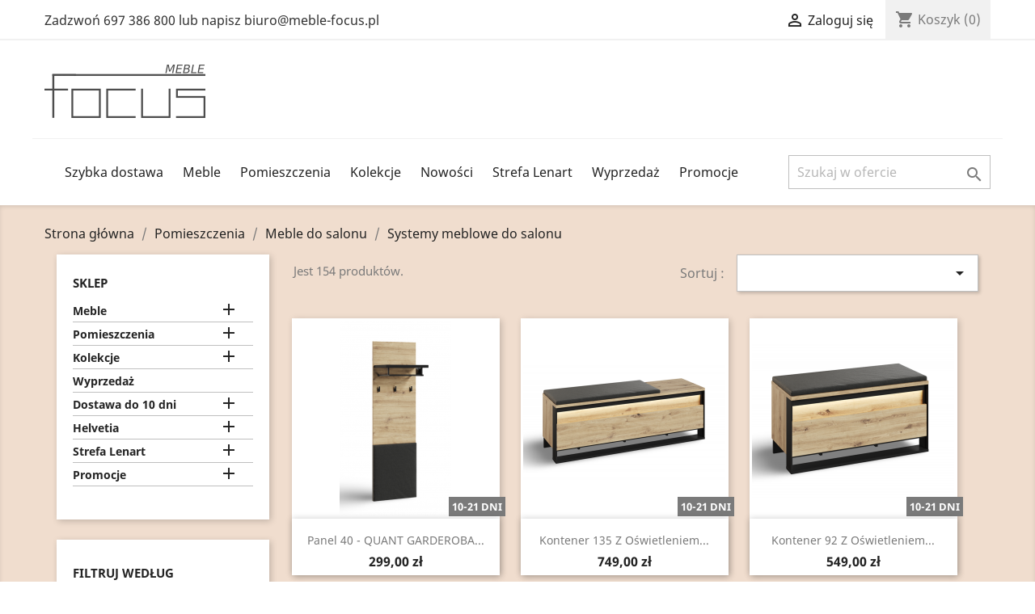

--- FILE ---
content_type: text/html; charset=utf-8
request_url: https://meble-focus.pl/55-systemy-meblowe-do-salonu
body_size: 28908
content:
<!doctype html>
<html lang="pl">

  <head>
    
      
  <meta charset="utf-8">


  <meta http-equiv="x-ua-compatible" content="ie=edge">



  <title>Systemy meblowe do salonu - zestawy oraz komplety mebli do salonu</title>
<script data-keepinline="true">
    var ajaxGetProductUrl = '//meble-focus.pl/module/cdc_googletagmanager/async';
    var ajaxShippingEvent = 1;
    var ajaxPaymentEvent = 1;

/* datalayer */
dataLayer = window.dataLayer || [];
    let cdcDatalayer = {"pageCategory":"category","event":"view_item_list","ecommerce":{"currency":"PLN","items":[{"item_name":"Panel 40 - QUANT GARDEROBA QG-07","item_id":"12251-188909","price":"299","price_tax_exc":"243.09","item_brand":"Lenart Meble","item_category":"Meble","item_category2":"Meble systemowe","item_variant":"Bez lustra","item_list_name":"Systemy meblowe do salonu","item_list_id":"cat_55","index":1,"quantity":1},{"item_name":"Kontener 135 z oswietleniem - QUANT GARDEROBA QG-04","item_id":"12248","price":"749","price_tax_exc":"608.94","item_brand":"Lenart Meble","item_category":"Meble","item_category2":"Meble systemowe","item_list_name":"Systemy meblowe do salonu","item_list_id":"cat_55","index":2,"quantity":1},{"item_name":"Kontener 92 z oswietleniem - QUANT GARDEROBA QG-03","item_id":"12247","price":"549","price_tax_exc":"446.34","item_brand":"Lenart Meble","item_category":"Meble","item_category2":"Meble systemowe","item_list_name":"Systemy meblowe do salonu","item_list_id":"cat_55","index":3,"quantity":1},{"item_name":"Komoda 2d1s z oswietleniem - QUANT GARDEROBA QG-02","item_id":"12246","price":"849","price_tax_exc":"690.24","item_brand":"Lenart Meble","item_category":"Meble","item_category2":"Meble systemowe","item_list_name":"Systemy meblowe do salonu","item_list_id":"cat_55","index":4,"quantity":1},{"item_name":"Zestaw mebli do sypialni QUANT","item_id":"12066","price":"6619","price_tax_exc":"5381.3","item_brand":"Lenart Meble","item_category":"Meble","item_category2":"Meble systemowe","item_category3":"Quant","item_list_name":"Systemy meblowe do salonu","item_list_id":"cat_55","index":5,"quantity":1},{"item_name":"QUANT QS-05 Szafa 4D z oswietleniem Dab Artisan/Czarny","item_id":"12065","price":"2719","price_tax_exc":"2210.57","item_brand":"Lenart Meble","item_category":"Meble","item_category2":"Meble systemowe","item_category3":"Quant","item_list_name":"Systemy meblowe do salonu","item_list_id":"cat_55","index":6,"quantity":1},{"item_name":"QUANT QS-04 Komoda 6D z oswietleniem Dab Artisan/Czarny","item_id":"12064","price":"1009","price_tax_exc":"820.33","item_brand":"Lenart Meble","item_category":"Meble","item_category2":"Meble systemowe","item_category3":"Quant","item_list_name":"Systemy meblowe do salonu","item_list_id":"cat_55","index":7,"quantity":1},{"item_name":"QUANT QS-03 Stolik nocny z oswietleniem Dab Artisan/Czarny","item_id":"12063","price":"369","price_tax_exc":"300","item_brand":"Lenart Meble","item_category":"Meble","item_category2":"Meble systemowe","item_category3":"Quant","item_list_name":"Systemy meblowe do salonu","item_list_id":"cat_55","index":8,"quantity":1},{"item_name":"QUANT QS-02 Lozko 180 z pojemnikiem i oswietleniem Dab Artisan/Czarny","item_id":"12062","price":"2209","price_tax_exc":"1795.93","item_brand":"Lenart Meble","item_category":"Meble","item_category2":"Meble systemowe","item_category3":"Quant","item_list_name":"Systemy meblowe do salonu","item_list_id":"cat_55","index":9,"quantity":1},{"item_name":"QUANT QS-02 Lozko 160 z pojemnikiem i oswietleniem Dab Artisan/Czarny","item_id":"12061","price":"2159","price_tax_exc":"1755.28","item_brand":"Lenart Meble","item_category":"Meble","item_category2":"Meble systemowe","item_category3":"Quant","item_list_name":"Systemy meblowe do salonu","item_list_id":"cat_55","index":10,"quantity":1},{"item_name":"QUANT QS-01 Szafa przesuwna 2D z oswietleniem Dab Artisan/Czarny","item_id":"12060","price":"2819","price_tax_exc":"2291.87","item_brand":"Lenart Meble","item_category":"Meble","item_category2":"Meble systemowe","item_category3":"Quant","item_list_name":"Systemy meblowe do salonu","item_list_id":"cat_55","index":11,"quantity":1},{"item_name":"BERGEN Polka wiszaca 120 cm Bialy + Bialy Polysk BE12","item_id":"11946","price":"220","price_tax_exc":"178.86","item_brand":"Meblar","item_category":"Meble","item_category2":"Meble systemowe","item_category3":"Bergen","item_list_name":"Systemy meblowe do salonu","item_list_id":"cat_55","index":12,"quantity":1},{"item_name":"BERGEN Polka wiszaca 120 cm Bialy + Bialy Polysk BE11","item_id":"11919","price":"190","price_tax_exc":"154.47","item_brand":"Meblar","item_category":"Meble","item_category2":"Meble systemowe","item_category3":"Bergen","item_list_name":"Systemy meblowe do salonu","item_list_id":"cat_55","index":13,"quantity":1},{"item_name":"BERGEN Lawa stolik kawowy Bialy + Bialy Polysk BE10","item_id":"11906","price":"457","price_tax_exc":"371.54","item_brand":"Meblar","item_category":"Meble","item_category2":"Meble systemowe","item_category3":"Bergen","item_list_name":"Systemy meblowe do salonu","item_list_id":"cat_55","index":14,"quantity":1},{"item_name":"BERGEN Biurko z szuflada Bialy Polysk BE9","item_id":"11905","price":"717","price_tax_exc":"582.93","item_brand":"Meblar","item_category":"Meble","item_category2":"Meble systemowe","item_category3":"Bergen","item_list_name":"Systemy meblowe do salonu","item_list_id":"cat_55","index":15,"quantity":1},{"item_name":"BERGEN Szafka RTV z szufladami Bialy Polysk BE8","item_id":"11904","price":"785","price_tax_exc":"638.21","item_brand":"Meblar","item_category":"Meble","item_category2":"Meble systemowe","item_category3":"Bergen","item_list_name":"Systemy meblowe do salonu","item_list_id":"cat_55","index":16,"quantity":1},{"item_name":"BERGEN Komoda z szufladami Bialy Polysk BE7","item_id":"11903","price":"854","price_tax_exc":"694.31","item_brand":"Meblar","item_category":"Meble","item_category2":"Meble systemowe","item_category3":"Bergen","item_list_name":"Systemy meblowe do salonu","item_list_id":"cat_55","index":17,"quantity":1},{"item_name":"BERGEN Komoda z szufladami Bialy Polysk BE6","item_id":"11902","price":"1077","price_tax_exc":"875.61","item_brand":"Meblar","item_category":"Meble","item_category2":"Meble systemowe","item_category3":"Bergen","item_list_name":"Systemy meblowe do salonu","item_list_id":"cat_55","index":18,"quantity":1},{"item_name":"BERGEN Regal waski z szuflada Bialy Polysk BE5","item_id":"11901","price":"717","price_tax_exc":"582.93","item_brand":"Meblar","item_category":"Meble","item_category2":"Meble systemowe","item_category3":"Bergen","item_list_name":"Systemy meblowe do salonu","item_list_id":"cat_55","index":19,"quantity":1},{"item_name":"BERGEN Regal waski z szufladami Bialy Polysk BE4","item_id":"11900","price":"747","price_tax_exc":"607.32","item_brand":"Meblar","item_category":"Meble","item_category2":"Meble systemowe","item_category3":"Bergen","item_list_name":"Systemy meblowe do salonu","item_list_id":"cat_55","index":20,"quantity":1},{"item_name":"BERGEN Witryna waska z szufladami Bialy Polysk BE3 L/P","item_id":"11887-188197","price":"830","price_tax_exc":"674.8","item_brand":"Meblar","item_category":"Meble","item_category2":"Meble systemowe","item_category3":"Bergen","item_variant":"Bez LED","item_list_name":"Systemy meblowe do salonu","item_list_id":"cat_55","index":21,"quantity":1},{"item_name":"BERGEN Witryna dwudrzwiowa z szufladami Bialy Polysk BE2","item_id":"11884-188195","price":"1190","price_tax_exc":"967.48","item_brand":"Meblar","item_category":"Meble","item_category2":"Meble systemowe","item_category3":"Bergen","item_variant":"Bez LED","item_list_name":"Systemy meblowe do salonu","item_list_id":"cat_55","index":22,"quantity":1},{"item_name":"BERGEN Szafa dwudrzwiowa z drazkiem i szuflada Bialy Polysk BE1","item_id":"11882","price":"1077","price_tax_exc":"875.61","item_brand":"Meblar","item_category":"Meble","item_category2":"Meble systemowe","item_category3":"Bergen","item_list_name":"Systemy meblowe do salonu","item_list_id":"cat_55","index":23,"quantity":1},{"item_name":"Komplet do pokoju mlodziezowego PLANO A Dab Nash/Mitu Grey/Bialy","item_id":"11711","price":"3849","price_tax_exc":"3129.27","item_brand":"Lenart Meble","item_category":"Strefa Lenart","item_category2":"Plano","item_list_name":"Systemy meblowe do salonu","item_list_id":"cat_55","index":24,"quantity":1},{"item_name":"NEWADA Polka wiszaca NW-16 120 cm","item_id":"11486","price":"199","price_tax_exc":"161.79","item_brand":"Meble Focus","item_category":"Meble","item_category2":"Polki","item_list_name":"Systemy meblowe do salonu","item_list_id":"cat_55","index":25,"quantity":1},{"item_name":"NEWADA Lawa NW-14 65x105 stolik kawowy","item_id":"11485","price":"739","price_tax_exc":"600.81","item_brand":"Meble Focus","item_category":"Meble","item_category2":"Lawy","item_list_name":"Systemy meblowe do salonu","item_list_id":"cat_55","index":26,"quantity":1},{"item_name":"NEWADA Szafka RTV NW-13 140 cm pod telewizor","item_id":"11484","price":"929","price_tax_exc":"755.28","item_brand":"Meble Focus","item_category":"Meble","item_category2":"Szafki RTV","item_list_name":"Systemy meblowe do salonu","item_list_id":"cat_55","index":27,"quantity":1},{"item_name":"NEWADA Komoda NW-12 70 cm z szufladami","item_id":"11483","price":"1249","price_tax_exc":"1015.45","item_brand":"Meble Focus","item_category":"Meble","item_category2":"Komody","item_list_name":"Systemy meblowe do salonu","item_list_id":"cat_55","index":28,"quantity":1},{"item_name":"NEWADA Komoda NW-11 90 cm z szufladami","item_id":"11482","price":"1029","price_tax_exc":"836.59","item_brand":"Meble Focus","item_category":"Meble","item_category2":"Komody","item_list_name":"Systemy meblowe do salonu","item_list_id":"cat_55","index":29,"quantity":1},{"item_name":"NEWADA Komoda NW-10 110 cm z szufladami","item_id":"11481","price":"1169","price_tax_exc":"950.41","item_brand":"Meble Focus","item_category":"Meble","item_category2":"Komody","item_list_name":"Systemy meblowe do salonu","item_list_id":"cat_55","index":30,"quantity":1}]},"google_tag_params":{"ecomm_pagetype":"category","ecomm_category":"Systemy meblowe do salonu"}};
    dataLayer.push(cdcDatalayer);

/* call to GTM Tag */
(function(w,d,s,l,i){w[l]=w[l]||[];w[l].push({'gtm.start':
new Date().getTime(),event:'gtm.js'});var f=d.getElementsByTagName(s)[0],
j=d.createElement(s),dl=l!='dataLayer'?'&l='+l:'';j.async=true;j.src=
'https://www.googletagmanager.com/gtm.js?id='+i+dl;f.parentNode.insertBefore(j,f);
})(window,document,'script','dataLayer','GTM-WV477TX');

/* async call to avoid cache system for dynamic data */
dataLayer.push({
  'event': 'datalayer_ready'
});
</script>
  <meta name="description" content="Sklep meblowy Focus oferuje systemy meblowe do salonu - to zestawy oraz komplety nowoczesnych mebli do salonu w jednolitym stylu, co ułatwia meblowanie wnętrz.">
  <meta name="keywords" content="systemy">
        <link rel="canonical" href="https://meble-focus.pl/55-systemy-meblowe-do-salonu">
    
                  <link rel="alternate" href="https://meble-focus.pl/55-systemy-meblowe-do-salonu" hreflang="pl">
        



  <meta name="viewport" content="width=device-width, initial-scale=1">



  <link rel="icon" type="image/vnd.microsoft.icon" href="/img/favicon.ico?1652432680">
  <link rel="shortcut icon" type="image/x-icon" href="/img/favicon.ico?1652432680">



    <link rel="stylesheet" href="https://static.payu.com/res/v2/layout/style.css" type="text/css" media="all">
  <link rel="stylesheet" href="/themes/classic/assets/css/owl.carousel.min.css" />
  <link rel="stylesheet" href="/themes/classic/assets/css/owl.theme.default.css" />
  <link rel="stylesheet" href="/themes/classic/assets/css/jquery.fancybox.min.css" />
  <link rel="stylesheet" href="https://meble-focus.pl/themes/classic/assets/cache/theme-0d2eff440.css" type="text/css" media="all">
  <link rel="stylesheet" href="/themes/classic/assets/css/owl.carousel.min.css" />
  <link rel="stylesheet" href="/themes/classic/assets/css/owl.theme.default.css" />
  <link rel="stylesheet" href="/themes/classic/assets/css/jquery.fancybox.min.css" />




  

  <script type="text/javascript">
        var advancedpopup_open_after = 1;
        var advancedpopup_social = "";
        var pdfreedeliveryleftamountpro_ajax_link = "\/modules\/pdfreedeliveryleftamountpro\/\/ajax.php";
        var pdfreedeliveryleftamountpro_secure_key = "b820acedc7342a9fb1a9cac276c11b16";
        var pixel_fc = "https:\/\/meble-focus.pl\/module\/pspixel\/FrontAjaxPixel";
        var prestashop = {"cart":{"products":[],"totals":{"total":{"type":"total","label":"Razem","amount":0,"value":"0,00\u00a0z\u0142"},"total_including_tax":{"type":"total","label":"Suma (brutto)","amount":0,"value":"0,00\u00a0z\u0142"},"total_excluding_tax":{"type":"total","label":"Suma (netto)","amount":0,"value":"0,00\u00a0z\u0142"}},"subtotals":{"products":{"type":"products","label":"Produkty","amount":0,"value":"0,00\u00a0z\u0142"},"discounts":null,"shipping":{"type":"shipping","label":"Wysy\u0142ka","amount":0,"value":"Za darmo!"},"tax":{"type":"tax","label":"VAT (wliczony)","amount":0,"value":"0,00\u00a0z\u0142"}},"products_count":0,"summary_string":"0 items","vouchers":{"allowed":1,"added":[]},"discounts":[],"minimalPurchase":0,"minimalPurchaseRequired":""},"currency":{"name":"z\u0142oty polski","iso_code":"PLN","iso_code_num":"985","sign":"z\u0142"},"customer":{"lastname":null,"firstname":null,"email":null,"birthday":null,"newsletter":null,"newsletter_date_add":null,"optin":null,"website":null,"company":null,"siret":null,"ape":null,"is_logged":false,"gender":{"type":null,"name":null},"addresses":[]},"language":{"name":"Polski (Polish)","iso_code":"pl","locale":"pl-PL","language_code":"pl","is_rtl":"0","date_format_lite":"Y-m-d","date_format_full":"Y-m-d H:i:s","id":2},"page":{"title":"","canonical":"https:\/\/meble-focus.pl\/55-systemy-meblowe-do-salonu","meta":{"title":"Systemy meblowe do salonu - zestawy oraz komplety mebli do salonu","description":"Sklep meblowy Focus oferuje systemy meblowe do salonu - to zestawy oraz komplety nowoczesnych mebli do salonu w jednolitym stylu, co u\u0142atwia meblowanie wn\u0119trz.","keywords":"systemy","robots":"index"},"page_name":"category","body_classes":{"lang-pl":true,"lang-rtl":false,"country-PL":true,"currency-PLN":true,"layout-left-column":true,"page-category":true,"tax-display-enabled":true,"category-id-55":true,"category-Systemy meblowe do salonu":true,"category-id-parent-19":true,"category-depth-level-4":true},"admin_notifications":[]},"shop":{"name":"Sklep internetowy Meble Focus - meble do ka\u017cdego wn\u0119trza","logo":"\/img\/my-shop-logo-1652432680.jpg","stores_icon":"\/img\/logo_stores.png","favicon":"\/img\/favicon.ico"},"urls":{"base_url":"https:\/\/meble-focus.pl\/","current_url":"https:\/\/meble-focus.pl\/55-systemy-meblowe-do-salonu","shop_domain_url":"https:\/\/meble-focus.pl","img_ps_url":"https:\/\/meble-focus.pl\/img\/","img_cat_url":"https:\/\/meble-focus.pl\/img\/c\/","img_lang_url":"https:\/\/meble-focus.pl\/img\/l\/","img_prod_url":"https:\/\/meble-focus.pl\/img\/p\/","img_manu_url":"https:\/\/meble-focus.pl\/img\/m\/","img_sup_url":"https:\/\/meble-focus.pl\/img\/su\/","img_ship_url":"https:\/\/meble-focus.pl\/img\/s\/","img_store_url":"https:\/\/meble-focus.pl\/img\/st\/","img_col_url":"https:\/\/meble-focus.pl\/img\/co\/","img_url":"https:\/\/meble-focus.pl\/themes\/classic\/assets\/img\/","css_url":"https:\/\/meble-focus.pl\/themes\/classic\/assets\/css\/","js_url":"https:\/\/meble-focus.pl\/themes\/classic\/assets\/js\/","pic_url":"https:\/\/meble-focus.pl\/upload\/","pages":{"address":"https:\/\/meble-focus.pl\/adres","addresses":"https:\/\/meble-focus.pl\/adresy","authentication":"https:\/\/meble-focus.pl\/logowanie","cart":"https:\/\/meble-focus.pl\/koszyk","category":"https:\/\/meble-focus.pl\/index.php?controller=category","cms":"https:\/\/meble-focus.pl\/index.php?controller=cms","contact":"https:\/\/meble-focus.pl\/kontakt","discount":"https:\/\/meble-focus.pl\/rabaty","guest_tracking":"https:\/\/meble-focus.pl\/sledzenie-zamowien-gosci","history":"https:\/\/meble-focus.pl\/historia-zamowien","identity":"https:\/\/meble-focus.pl\/dane-osobiste","index":"https:\/\/meble-focus.pl\/","my_account":"https:\/\/meble-focus.pl\/moje-konto","order_confirmation":"https:\/\/meble-focus.pl\/potwierdzenie-zamowienia","order_detail":"https:\/\/meble-focus.pl\/index.php?controller=order-detail","order_follow":"https:\/\/meble-focus.pl\/sledzenie-zamowienia","order":"https:\/\/meble-focus.pl\/zam\u00f3wienie","order_return":"https:\/\/meble-focus.pl\/index.php?controller=order-return","order_slip":"https:\/\/meble-focus.pl\/potwierdzenie-zwrotu","pagenotfound":"https:\/\/meble-focus.pl\/nie-znaleziono-strony","password":"https:\/\/meble-focus.pl\/odzyskiwanie-hasla","pdf_invoice":"https:\/\/meble-focus.pl\/index.php?controller=pdf-invoice","pdf_order_return":"https:\/\/meble-focus.pl\/index.php?controller=pdf-order-return","pdf_order_slip":"https:\/\/meble-focus.pl\/index.php?controller=pdf-order-slip","prices_drop":"https:\/\/meble-focus.pl\/promocje","product":"https:\/\/meble-focus.pl\/index.php?controller=product","search":"https:\/\/meble-focus.pl\/szukaj","sitemap":"https:\/\/meble-focus.pl\/mapa-strony","stores":"https:\/\/meble-focus.pl\/nasze-sklepy","supplier":"https:\/\/meble-focus.pl\/dostawcy","register":"https:\/\/meble-focus.pl\/logowanie?create_account=1","order_login":"https:\/\/meble-focus.pl\/zam\u00f3wienie?login=1"},"alternative_langs":{"pl":"https:\/\/meble-focus.pl\/55-systemy-meblowe-do-salonu"},"theme_assets":"\/themes\/classic\/assets\/","actions":{"logout":"https:\/\/meble-focus.pl\/?mylogout="},"no_picture_image":{"bySize":{"small_default":{"url":"https:\/\/meble-focus.pl\/img\/p\/pl-default-small_default.jpg","width":98,"height":98},"cart_default":{"url":"https:\/\/meble-focus.pl\/img\/p\/pl-default-cart_default.jpg","width":125,"height":125},"home_default":{"url":"https:\/\/meble-focus.pl\/img\/p\/pl-default-home_default.jpg","width":250,"height":250},"medium_default":{"url":"https:\/\/meble-focus.pl\/img\/p\/pl-default-medium_default.jpg","width":452,"height":452},"large_default":{"url":"https:\/\/meble-focus.pl\/img\/p\/pl-default-large_default.jpg","width":800,"height":800}},"small":{"url":"https:\/\/meble-focus.pl\/img\/p\/pl-default-small_default.jpg","width":98,"height":98},"medium":{"url":"https:\/\/meble-focus.pl\/img\/p\/pl-default-home_default.jpg","width":250,"height":250},"large":{"url":"https:\/\/meble-focus.pl\/img\/p\/pl-default-large_default.jpg","width":800,"height":800},"legend":""}},"configuration":{"display_taxes_label":true,"is_catalog":false,"show_prices":true,"opt_in":{"partner":false},"quantity_discount":{"type":"price","label":"Cena"},"voucher_enabled":1,"return_enabled":0},"field_required":[],"breadcrumb":{"links":[{"title":"Strona g\u0142\u00f3wna","url":"https:\/\/meble-focus.pl\/"},{"title":"Pomieszczenia","url":"https:\/\/meble-focus.pl\/17-pomieszczenia"},{"title":"Meble do salonu","url":"https:\/\/meble-focus.pl\/19-meble-do-salonu"},{"title":"Systemy meblowe do salonu","url":"https:\/\/meble-focus.pl\/55-systemy-meblowe-do-salonu"}],"count":4},"link":{"protocol_link":"https:\/\/","protocol_content":"https:\/\/"},"time":1769896359,"static_token":"82c453b1a2cd88b6953c28e5beea2793","token":"06dd2c9dd0baf8d271dd34effb440f79"};
      </script>
<script type="text/javascript" src="/js/jquery/jquery-1.11.0.min.js"></script>
<script type="text/javascript" src="/themes/classic/assets/js/lozad.min.js"></script>
<script type="text/javascript" src="/themes/classic/assets/js/owl.carousel.js"></script>
<script type="text/javascript" src="/themes/classic/assets/js/jquery.fancybox.min.js"></script>
<script> window._peq = window._peq || []; window._peq.push(["init"]); </script>
<script src="https://cdnjs.cloudflare.com/ajax/libs/jquery-modal/0.9.1/jquery.modal.min.js"></script>
<script src="https://cdnjs.cloudflare.com/ajax/libs/lightgallery/1.3.2/js/lightgallery.js"></script>
<script src="//code.jquery.com/ui/1.11.4/jquery-ui.js"></script>


  <!-- Facebook Pixel Code -->

    <script>

    !function(f,b,e,v,n,t,s)
    {if(f.fbq)return;n=f.fbq=function(){n.callMethod? n.callMethod.apply(n,arguments):n.queue.push(arguments)};
    if(!f._fbq)f._fbq=n;n.push=n;n.loaded=!0;n.version='2.0';n.agent='plprestashop-download'; // n.agent to keep because of partnership
    n.queue=[];t=b.createElement(e);t.async=!0;
    t.src=v;s=b.getElementsByTagName(e)[0];
    s.parentNode.insertBefore(t,s)}(window, document,'script', 'https://connect.facebook.net/en_US/fbevents.js');
    fbq('init', '2046729818957480');
    fbq('track', 'PageView');

    </script>

<noscript>
<img height="1" width="1" style="display:none" src="https://www.facebook.com/tr?id=2046729818957480&ev=PageView&noscript=1"/>
</noscript>

<!-- End Facebook Pixel Code -->

<!-- DO NOT MODIFY -->
<!-- End Facebook Pixel Code -->

<!-- Set Facebook Pixel Product Export -->
<!-- END OF Set Facebook Pixel Product Export -->


<script>
fbq('trackCustom', 'ViewCategory', {content_name: 'Systemy meblowe do salonu (PL)', content_category: 'Strona glowna > Pomieszczenia > Meble do salonu > Systemy meblowe do salonu', content_ids: ['7738', '7749', '7751', '7761', '7769', '7771', '7789', '7791', '7793', '7794'], content_type: 'product'});
</script>






    
  </head>

  <body id="category" class="lang-pl country-pl currency-pln layout-left-column page-category tax-display-enabled category-id-55 category-systemy-meblowe-do-salonu category-id-parent-19 category-depth-level-4">

    
      <!-- Google Tag Manager (noscript) -->
<noscript><iframe src="https://www.googletagmanager.com/ns.html?id=GTM-WV477TX"
height="0" width="0" style="display:none;visibility:hidden"></iframe></noscript>
<!-- End Google Tag Manager (noscript) -->

    

    <main>
      
              

      <header id="header">
        
          
  <div class="header-banner">
    
  </div>



  <nav class="header-nav">
    <div class="container">
      <div class="row">
        <div class="hidden-sm-down">
          <div class="col-md-5 col-xs-12">
            <div id="_desktop_contact_link">
  <div id="contact-link">
                Zadzwoń <span>697 386 800</span> lub napisz biuro@meble-focus.pl
      </div>
</div>

          </div>
          <div class="col-md-7 right-nav">
              <div id="_desktop_user_info">
  <div class="user-info">
          <a
        href="https://meble-focus.pl/moje-konto"
        title="Zaloguj się do swojego konta klienta"
        rel="nofollow"
      >
        <i class="material-icons">&#xE7FF;</i>
        <span class="hidden-sm-down">Zaloguj się</span>
      </a>
      </div>
</div>
<div id="_desktop_cart">
  <div class="blockcart cart-preview inactive" data-refresh-url="//meble-focus.pl/module/ps_shoppingcart/ajax">
    <div class="header">
              <i class="material-icons shopping-cart">shopping_cart</i>
        <span class="hidden-sm-down">Koszyk</span>
        <span class="cart-products-count">(0)</span>
          </div>
  </div>
</div>

          </div>
        </div>
        <div class="hidden-md-up text-sm-center mobile">
          <div class="float-xs-left" id="menu-icon">
            <i class="material-icons d-inline">&#xE5D2;</i>
          </div>
          <div class="float-xs-right" id="_mobile_cart"></div>
          <div class="float-xs-right" id="_mobile_user_info"></div>
          <div class="top-logo" id="_mobile_logo"></div>
          <div class="clearfix"></div>
        </div>
      </div>
    </div>
  </nav>



  <div class="header-top">
    <div class="container">
       <div class="row">
        <div class="col-md-12 hidden-sm-down" id="_desktop_logo">
                            <a href="https://meble-focus.pl/">
                  <img class="logo" src="/img/my-shop-logo-1652432680.jpg" alt="Sklep internetowy Meble Focus - meble do każdego wnętrza">
                </a>
                    </div>
        <div class="col-md-12 col-sm-12 position-static" id="navbar">
		<a class="sticky-logo" href="https://meble-focus.pl/"></a>
          

<div class="menu js-top-menu position-static hidden-sm-down" id="_desktop_top_menu">
    
          <ul class="top-menu" id="top-menu" data-depth="0">
                    <li class="link" id="lnk-szybka-dostawa">
                          <a
                class="dropdown-item"
                href="https://meble-focus.pl/48-dostawa-do-10-dni" data-depth="0"
                              >
                                Szybka dostawa
              </a>
                          </li>
                    <li class="category" id="category-16">
                          <a
                class="dropdown-item"
                href="https://meble-focus.pl/16-meble" data-depth="0"
                              >
                                                                      <span class="float-xs-right hidden-md-up">
                    <span data-target="#top_sub_menu_4561" data-toggle="collapse" class="navbar-toggler collapse-icons">
                      <i class="material-icons add">&#xE313;</i>
                      <i class="material-icons remove">&#xE316;</i>
                    </span>
                  </span>
                                Meble
              </a>
                            <div  class="popover sub-menu js-sub-menu collapse" id="top_sub_menu_4561">
                
          <ul class="top-menu"  data-depth="1">
                    <li class="category" id="category-35">
                          <a
                class="dropdown-item dropdown-submenu"
                href="https://meble-focus.pl/35-biurka" data-depth="1"
                              >
                                Biurka
              </a>
                          </li>
                    <li class="category" id="category-109">
                          <a
                class="dropdown-item dropdown-submenu"
                href="https://meble-focus.pl/109-garderoby" data-depth="1"
                              >
                                Garderoby
              </a>
                          </li>
                    <li class="category" id="category-33">
                          <a
                class="dropdown-item dropdown-submenu"
                href="https://meble-focus.pl/33-komody" data-depth="1"
                              >
                                                                      <span class="float-xs-right hidden-md-up">
                    <span data-target="#top_sub_menu_37977" data-toggle="collapse" class="navbar-toggler collapse-icons">
                      <i class="material-icons add">&#xE313;</i>
                      <i class="material-icons remove">&#xE316;</i>
                    </span>
                  </span>
                                Komody
              </a>
                            <div  class="collapse" id="top_sub_menu_37977">
                
          <ul class="top-menu"  data-depth="2">
                    <li class="category" id="category-1046">
                          <a
                class="dropdown-item"
                href="https://meble-focus.pl/1046-komody-do-przedpokoju" data-depth="2"
                              >
                                Komody do przedpokoju
              </a>
                          </li>
                    <li class="category" id="category-1047">
                          <a
                class="dropdown-item"
                href="https://meble-focus.pl/1047-komody-na-korytarz" data-depth="2"
                              >
                                Komody na korytarz
              </a>
                          </li>
                    <li class="category" id="category-1048">
                          <a
                class="dropdown-item"
                href="https://meble-focus.pl/1048-nowoczesne-komody" data-depth="2"
                              >
                                Nowoczesne komody
              </a>
                          </li>
                    <li class="category" id="category-1049">
                          <a
                class="dropdown-item"
                href="https://meble-focus.pl/1049-komody-stylowe" data-depth="2"
                              >
                                Komody stylowe
              </a>
                          </li>
                    <li class="category" id="category-1050">
                          <a
                class="dropdown-item"
                href="https://meble-focus.pl/1050-komody-designerskie" data-depth="2"
                              >
                                Komody designerskie
              </a>
                          </li>
                    <li class="category" id="category-1051">
                          <a
                class="dropdown-item"
                href="https://meble-focus.pl/1051-komody-na-wysoki-polysk" data-depth="2"
                              >
                                Komody na wysoki połysk
              </a>
                          </li>
                    <li class="category" id="category-1052">
                          <a
                class="dropdown-item"
                href="https://meble-focus.pl/1052-komody-z-szufladami" data-depth="2"
                              >
                                Komody z szufladami
              </a>
                          </li>
                    <li class="category" id="category-1053">
                          <a
                class="dropdown-item"
                href="https://meble-focus.pl/1053-waskie-komody" data-depth="2"
                              >
                                Wąskie komody
              </a>
                          </li>
                    <li class="category" id="category-1054">
                          <a
                class="dropdown-item"
                href="https://meble-focus.pl/1054-niskie-komody" data-depth="2"
                              >
                                Niskie komody
              </a>
                          </li>
                    <li class="category" id="category-1055">
                          <a
                class="dropdown-item"
                href="https://meble-focus.pl/1055-komody-wysokie" data-depth="2"
                              >
                                Komody wysokie
              </a>
                          </li>
                    <li class="category" id="category-1056">
                          <a
                class="dropdown-item"
                href="https://meble-focus.pl/1056-male-komody" data-depth="2"
                              >
                                Małe komody
              </a>
                          </li>
                    <li class="category" id="category-1057">
                          <a
                class="dropdown-item"
                href="https://meble-focus.pl/1057-duze-komody" data-depth="2"
                              >
                                Duże komody
              </a>
                          </li>
                    <li class="category" id="category-1058">
                          <a
                class="dropdown-item"
                href="https://meble-focus.pl/1058-komody-na-ubrania" data-depth="2"
                              >
                                Komody na ubrania
              </a>
                          </li>
                    <li class="category" id="category-1059">
                          <a
                class="dropdown-item"
                href="https://meble-focus.pl/1059-komody-z-barkiem" data-depth="2"
                              >
                                Komody z barkiem
              </a>
                          </li>
                    <li class="category" id="category-1060">
                          <a
                class="dropdown-item"
                href="https://meble-focus.pl/1060-komody-na-nozkach" data-depth="2"
                              >
                                Komody na nóżkach
              </a>
                          </li>
                    <li class="category" id="category-1061">
                          <a
                class="dropdown-item"
                href="https://meble-focus.pl/1061-komody-pod-telewizor" data-depth="2"
                              >
                                Komody pod telewizor
              </a>
                          </li>
                    <li class="category" id="category-1062">
                          <a
                class="dropdown-item"
                href="https://meble-focus.pl/1062-komody-rtv" data-depth="2"
                              >
                                Komody RTV
              </a>
                          </li>
                    <li class="category" id="category-1063">
                          <a
                class="dropdown-item"
                href="https://meble-focus.pl/1063-komody-narozne" data-depth="2"
                              >
                                Komody narożne
              </a>
                          </li>
                    <li class="category" id="category-1064">
                          <a
                class="dropdown-item"
                href="https://meble-focus.pl/1064-komody-z-witryna" data-depth="2"
                              >
                                Komody z witryną
              </a>
                          </li>
                    <li class="category" id="category-1065">
                          <a
                class="dropdown-item"
                href="https://meble-focus.pl/1065-komody-z-polkami" data-depth="2"
                              >
                                Komody z półkami
              </a>
                          </li>
                    <li class="category" id="category-1066">
                          <a
                class="dropdown-item"
                href="https://meble-focus.pl/1066-komody-lustrzane" data-depth="2"
                              >
                                Komody lustrzane
              </a>
                          </li>
                    <li class="category" id="category-1067">
                          <a
                class="dropdown-item"
                href="https://meble-focus.pl/1067-komody-glamour" data-depth="2"
                              >
                                Komody glamour
              </a>
                          </li>
                    <li class="category" id="category-1068">
                          <a
                class="dropdown-item"
                href="https://meble-focus.pl/1068-komody-skandynawskie" data-depth="2"
                              >
                                Komody skandynawskie
              </a>
                          </li>
                    <li class="category" id="category-1069">
                          <a
                class="dropdown-item"
                href="https://meble-focus.pl/1069-komody-industrialne-loftowe" data-depth="2"
                              >
                                Komody industrialne (loftowe)
              </a>
                          </li>
                    <li class="category" id="category-1070">
                          <a
                class="dropdown-item"
                href="https://meble-focus.pl/1070-komody-prowansalskie" data-depth="2"
                              >
                                Komody prowansalskie
              </a>
                          </li>
                    <li class="category" id="category-1071">
                          <a
                class="dropdown-item"
                href="https://meble-focus.pl/1071-biale-komody" data-depth="2"
                              >
                                Białe komody
              </a>
                          </li>
                    <li class="category" id="category-1072">
                          <a
                class="dropdown-item"
                href="https://meble-focus.pl/1072-komody-szare" data-depth="2"
                              >
                                Komody szare
              </a>
                          </li>
                    <li class="category" id="category-1073">
                          <a
                class="dropdown-item"
                href="https://meble-focus.pl/1073-komody-czarne" data-depth="2"
                              >
                                Komody czarne
              </a>
                          </li>
                    <li class="category" id="category-1074">
                          <a
                class="dropdown-item"
                href="https://meble-focus.pl/1074-komody-grafitowe" data-depth="2"
                              >
                                Komody grafitowe
              </a>
                          </li>
                    <li class="category" id="category-1075">
                          <a
                class="dropdown-item"
                href="https://meble-focus.pl/1075-komody-debowe" data-depth="2"
                              >
                                Komody dębowe
              </a>
                          </li>
              </ul>
    
              </div>
                          </li>
                    <li class="category" id="category-22">
                          <a
                class="dropdown-item dropdown-submenu"
                href="https://meble-focus.pl/22-krzesla" data-depth="1"
                              >
                                                                      <span class="float-xs-right hidden-md-up">
                    <span data-target="#top_sub_menu_11417" data-toggle="collapse" class="navbar-toggler collapse-icons">
                      <i class="material-icons add">&#xE313;</i>
                      <i class="material-icons remove">&#xE316;</i>
                    </span>
                  </span>
                                Krzesła
              </a>
                            <div  class="collapse" id="top_sub_menu_11417">
                
          <ul class="top-menu"  data-depth="2">
                    <li class="category" id="category-1041">
                          <a
                class="dropdown-item"
                href="https://meble-focus.pl/1041-krzesla-skandynawskie" data-depth="2"
                              >
                                Krzesła skandynawskie
              </a>
                          </li>
                    <li class="category" id="category-1042">
                          <a
                class="dropdown-item"
                href="https://meble-focus.pl/1042-krzesla-nowoczesne" data-depth="2"
                              >
                                Krzesła nowoczesne
              </a>
                          </li>
                    <li class="category" id="category-1043">
                          <a
                class="dropdown-item"
                href="https://meble-focus.pl/1043-krzesla-drewniane" data-depth="2"
                              >
                                Krzesła drewniane
              </a>
                          </li>
                    <li class="category" id="category-1044">
                          <a
                class="dropdown-item"
                href="https://meble-focus.pl/1044-krzesla-metalowe" data-depth="2"
                              >
                                Krzesła metalowe
              </a>
                          </li>
              </ul>
    
              </div>
                          </li>
                    <li class="category" id="category-443">
                          <a
                class="dropdown-item dropdown-submenu"
                href="https://meble-focus.pl/443-lawy" data-depth="1"
                              >
                                Ławy
              </a>
                          </li>
                    <li class="category" id="category-158">
                          <a
                class="dropdown-item dropdown-submenu"
                href="https://meble-focus.pl/158-lozka" data-depth="1"
                              >
                                                                      <span class="float-xs-right hidden-md-up">
                    <span data-target="#top_sub_menu_49669" data-toggle="collapse" class="navbar-toggler collapse-icons">
                      <i class="material-icons add">&#xE313;</i>
                      <i class="material-icons remove">&#xE316;</i>
                    </span>
                  </span>
                                Łóżka
              </a>
                            <div  class="collapse" id="top_sub_menu_49669">
                
          <ul class="top-menu"  data-depth="2">
                    <li class="category" id="category-166">
                          <a
                class="dropdown-item"
                href="https://meble-focus.pl/166-lozka-twarde" data-depth="2"
                              >
                                Łóżka twarde
              </a>
                          </li>
                    <li class="category" id="category-44">
                          <a
                class="dropdown-item"
                href="https://meble-focus.pl/44-lozka-tapicerowane" data-depth="2"
                              >
                                Łóżka tapicerowane
              </a>
                          </li>
                    <li class="category" id="category-472">
                          <a
                class="dropdown-item"
                href="https://meble-focus.pl/472-lozka-dla-mlodocianych" data-depth="2"
                              >
                                Łóżka dla młodocianych
              </a>
                          </li>
              </ul>
    
              </div>
                          </li>
                    <li class="category" id="category-45">
                          <a
                class="dropdown-item dropdown-submenu"
                href="https://meble-focus.pl/45-materace-i-stelaze" data-depth="1"
                              >
                                Materace i stelaże
              </a>
                          </li>
                    <li class="category" id="category-38">
                          <a
                class="dropdown-item dropdown-submenu"
                href="https://meble-focus.pl/38-meble-systemowe" data-depth="1"
                              >
                                                                      <span class="float-xs-right hidden-md-up">
                    <span data-target="#top_sub_menu_71216" data-toggle="collapse" class="navbar-toggler collapse-icons">
                      <i class="material-icons add">&#xE313;</i>
                      <i class="material-icons remove">&#xE316;</i>
                    </span>
                  </span>
                                Meble systemowe
              </a>
                            <div  class="collapse" id="top_sub_menu_71216">
                
          <ul class="top-menu"  data-depth="2">
                    <li class="category" id="category-112">
                          <a
                class="dropdown-item"
                href="https://meble-focus.pl/112-mobi" data-depth="2"
                              >
                                Mobi
              </a>
                          </li>
                    <li class="category" id="category-164">
                          <a
                class="dropdown-item"
                href="https://meble-focus.pl/164-hektor" data-depth="2"
                              >
                                Hektor
              </a>
                          </li>
                    <li class="category" id="category-188">
                          <a
                class="dropdown-item"
                href="https://meble-focus.pl/188-planet" data-depth="2"
                              >
                                Planet
              </a>
                          </li>
                    <li class="category" id="category-553">
                          <a
                class="dropdown-item"
                href="https://meble-focus.pl/553-halle" data-depth="2"
                              >
                                Halle
              </a>
                          </li>
                    <li class="category" id="category-567">
                          <a
                class="dropdown-item"
                href="https://meble-focus.pl/567-wayne" data-depth="2"
                              >
                                Wayne
              </a>
                          </li>
                    <li class="category" id="category-625">
                          <a
                class="dropdown-item"
                href="https://meble-focus.pl/625-diana" data-depth="2"
                              >
                                Diana
              </a>
                          </li>
                    <li class="category" id="category-629">
                          <a
                class="dropdown-item"
                href="https://meble-focus.pl/629-sigma" data-depth="2"
                              >
                                Sigma
              </a>
                          </li>
                    <li class="category" id="category-636">
                          <a
                class="dropdown-item"
                href="https://meble-focus.pl/636-smart" data-depth="2"
                              >
                                Smart
              </a>
                          </li>
                    <li class="category" id="category-694">
                          <a
                class="dropdown-item"
                href="https://meble-focus.pl/694-mezo" data-depth="2"
                              >
                                Mezo
              </a>
                          </li>
                    <li class="category" id="category-702">
                          <a
                class="dropdown-item"
                href="https://meble-focus.pl/702-sonia" data-depth="2"
                              >
                                Sonia
              </a>
                          </li>
                    <li class="category" id="category-721">
                          <a
                class="dropdown-item"
                href="https://meble-focus.pl/721-galaxy" data-depth="2"
                              >
                                Galaxy
              </a>
                          </li>
                    <li class="category" id="category-722">
                          <a
                class="dropdown-item"
                href="https://meble-focus.pl/722-beta" data-depth="2"
                              >
                                Beta
              </a>
                          </li>
                    <li class="category" id="category-723">
                          <a
                class="dropdown-item"
                href="https://meble-focus.pl/723-vera" data-depth="2"
                              >
                                Vera
              </a>
                          </li>
                    <li class="category" id="category-725">
                          <a
                class="dropdown-item"
                href="https://meble-focus.pl/725-toledo" data-depth="2"
                              >
                                Toledo
              </a>
                          </li>
                    <li class="category" id="category-793">
                          <a
                class="dropdown-item"
                href="https://meble-focus.pl/793-silke" data-depth="2"
                              >
                                Silke
              </a>
                          </li>
                    <li class="category" id="category-790">
                          <a
                class="dropdown-item"
                href="https://meble-focus.pl/790-bota" data-depth="2"
                              >
                                Bota
              </a>
                          </li>
                    <li class="category" id="category-908">
                          <a
                class="dropdown-item"
                href="https://meble-focus.pl/908-evora" data-depth="2"
                              >
                                Evora
              </a>
                          </li>
                    <li class="category" id="category-910">
                          <a
                class="dropdown-item"
                href="https://meble-focus.pl/910-helio" data-depth="2"
                              >
                                Helio
              </a>
                          </li>
                    <li class="category" id="category-913">
                          <a
                class="dropdown-item"
                href="https://meble-focus.pl/913-kora" data-depth="2"
                              >
                                Kora
              </a>
                          </li>
                    <li class="category" id="category-914">
                          <a
                class="dropdown-item"
                href="https://meble-focus.pl/914-indianapolis" data-depth="2"
                              >
                                Indianapolis
              </a>
                          </li>
                    <li class="category" id="category-915">
                          <a
                class="dropdown-item"
                href="https://meble-focus.pl/915-rejuvenation" data-depth="2"
                              >
                                Rejuvenation
              </a>
                          </li>
                    <li class="category" id="category-955">
                          <a
                class="dropdown-item"
                href="https://meble-focus.pl/955-quant" data-depth="2"
                              >
                                Quant
              </a>
                          </li>
                    <li class="category" id="category-956">
                          <a
                class="dropdown-item"
                href="https://meble-focus.pl/956-belize" data-depth="2"
                              >
                                Belize
              </a>
                          </li>
                    <li class="category" id="category-957">
                          <a
                class="dropdown-item"
                href="https://meble-focus.pl/957-mono" data-depth="2"
                              >
                                Mono
              </a>
                          </li>
                    <li class="category" id="category-958">
                          <a
                class="dropdown-item"
                href="https://meble-focus.pl/958-borga" data-depth="2"
                              >
                                Borga
              </a>
                          </li>
                    <li class="category" id="category-1023">
                          <a
                class="dropdown-item"
                href="https://meble-focus.pl/1023-newada" data-depth="2"
                              >
                                Newada
              </a>
                          </li>
                    <li class="category" id="category-1036">
                          <a
                class="dropdown-item"
                href="https://meble-focus.pl/1036-como" data-depth="2"
                              >
                                Como
              </a>
                          </li>
                    <li class="category" id="category-1076">
                          <a
                class="dropdown-item"
                href="https://meble-focus.pl/1076-bergen" data-depth="2"
                              >
                                Bergen
              </a>
                          </li>
              </ul>
    
              </div>
                          </li>
                    <li class="category" id="category-30">
                          <a
                class="dropdown-item dropdown-submenu"
                href="https://meble-focus.pl/30-mebloscianki" data-depth="1"
                              >
                                Meblościanki
              </a>
                          </li>
                    <li class="category" id="category-37">
                          <a
                class="dropdown-item dropdown-submenu"
                href="https://meble-focus.pl/37-polki" data-depth="1"
                              >
                                Półki
              </a>
                          </li>
                    <li class="category" id="category-36">
                          <a
                class="dropdown-item dropdown-submenu"
                href="https://meble-focus.pl/36-regaly" data-depth="1"
                              >
                                Regały
              </a>
                          </li>
                    <li class="category" id="category-216">
                          <a
                class="dropdown-item dropdown-submenu"
                href="https://meble-focus.pl/216-stoliki-kawowe" data-depth="1"
                              >
                                Stoliki kawowe
              </a>
                          </li>
                    <li class="category" id="category-23">
                          <a
                class="dropdown-item dropdown-submenu"
                href="https://meble-focus.pl/23-stoly" data-depth="1"
                              >
                                                                      <span class="float-xs-right hidden-md-up">
                    <span data-target="#top_sub_menu_37527" data-toggle="collapse" class="navbar-toggler collapse-icons">
                      <i class="material-icons add">&#xE313;</i>
                      <i class="material-icons remove">&#xE316;</i>
                    </span>
                  </span>
                                Stoły
              </a>
                            <div  class="collapse" id="top_sub_menu_37527">
                
          <ul class="top-menu"  data-depth="2">
                    <li class="category" id="category-1005">
                          <a
                class="dropdown-item"
                href="https://meble-focus.pl/1005-stoly-rozkladane" data-depth="2"
                              >
                                                                      <span class="float-xs-right hidden-md-up">
                    <span data-target="#top_sub_menu_14948" data-toggle="collapse" class="navbar-toggler collapse-icons">
                      <i class="material-icons add">&#xE313;</i>
                      <i class="material-icons remove">&#xE316;</i>
                    </span>
                  </span>
                                Stoły rozkładane
              </a>
                            <div  class="collapse" id="top_sub_menu_14948">
                
          <ul class="top-menu"  data-depth="3">
                    <li class="category" id="category-1086">
                          <a
                class="dropdown-item"
                href="https://meble-focus.pl/1086-s-7" data-depth="3"
                              >
                                S-7 
              </a>
                          </li>
              </ul>
    
              </div>
                          </li>
                    <li class="category" id="category-1006">
                          <a
                class="dropdown-item"
                href="https://meble-focus.pl/1006-stoly-nierozkladane" data-depth="2"
                              >
                                Stoły nierozkładane
              </a>
                          </li>
                    <li class="category" id="category-1007">
                          <a
                class="dropdown-item"
                href="https://meble-focus.pl/1007-stoly-drewniane" data-depth="2"
                              >
                                Stoły drewniane
              </a>
                          </li>
                    <li class="category" id="category-1008">
                          <a
                class="dropdown-item"
                href="https://meble-focus.pl/1008-stoly-metalowe" data-depth="2"
                              >
                                Stoły metalowe
              </a>
                          </li>
                    <li class="category" id="category-1009">
                          <a
                class="dropdown-item"
                href="https://meble-focus.pl/1009-stoly-fornirowane" data-depth="2"
                              >
                                Stoły fornirowane
              </a>
                          </li>
                    <li class="category" id="category-1010">
                          <a
                class="dropdown-item"
                href="https://meble-focus.pl/1010-stoly-industrialne-loftowe" data-depth="2"
                              >
                                Stoły industrialne (loftowe)
              </a>
                          </li>
                    <li class="category" id="category-1011">
                          <a
                class="dropdown-item"
                href="https://meble-focus.pl/1011-stoly-klasyczne" data-depth="2"
                              >
                                Stoły klasyczne
              </a>
                          </li>
                    <li class="category" id="category-1012">
                          <a
                class="dropdown-item"
                href="https://meble-focus.pl/1012-nowoczesne-stoly" data-depth="2"
                              >
                                Nowoczesne stoły
              </a>
                          </li>
                    <li class="category" id="category-1013">
                          <a
                class="dropdown-item"
                href="https://meble-focus.pl/1013-stoly-prostokatne" data-depth="2"
                              >
                                Stoły prostokątne
              </a>
                          </li>
                    <li class="category" id="category-1014">
                          <a
                class="dropdown-item"
                href="https://meble-focus.pl/1014-stoly-kwadratowe" data-depth="2"
                              >
                                Stoły kwadratowe
              </a>
                          </li>
                    <li class="category" id="category-1015">
                          <a
                class="dropdown-item"
                href="https://meble-focus.pl/1015-stoly-okragle" data-depth="2"
                              >
                                Stoły okrągłe
              </a>
                          </li>
                    <li class="category" id="category-1097">
                          <a
                class="dropdown-item"
                href="https://meble-focus.pl/1097-stoly-nowoczesne" data-depth="2"
                              >
                                Stoły nowoczesne
              </a>
                          </li>
              </ul>
    
              </div>
                          </li>
                    <li class="category" id="category-12">
                          <a
                class="dropdown-item dropdown-submenu"
                href="https://meble-focus.pl/12-stoly-i-krzesla" data-depth="1"
                              >
                                Stoły i krzesła
              </a>
                          </li>
                    <li class="category" id="category-34">
                          <a
                class="dropdown-item dropdown-submenu"
                href="https://meble-focus.pl/34-szafki-rtv" data-depth="1"
                              >
                                Szafki RTV
              </a>
                          </li>
                    <li class="category" id="category-31">
                          <a
                class="dropdown-item dropdown-submenu"
                href="https://meble-focus.pl/31-szafy" data-depth="1"
                              >
                                Szafy
              </a>
                          </li>
                    <li class="category" id="category-32">
                          <a
                class="dropdown-item dropdown-submenu"
                href="https://meble-focus.pl/32-witryny" data-depth="1"
                              >
                                Witryny
              </a>
                          </li>
                    <li class="category" id="category-900">
                          <a
                class="dropdown-item dropdown-submenu"
                href="https://meble-focus.pl/900-meble-ogrodowe" data-depth="1"
                              >
                                Meble Ogrodowe
              </a>
                          </li>
              </ul>
    
              </div>
                          </li>
                    <li class="category" id="category-17">
                          <a
                class="dropdown-item"
                href="https://meble-focus.pl/17-pomieszczenia" data-depth="0"
                              >
                                                                      <span class="float-xs-right hidden-md-up">
                    <span data-target="#top_sub_menu_4399" data-toggle="collapse" class="navbar-toggler collapse-icons">
                      <i class="material-icons add">&#xE313;</i>
                      <i class="material-icons remove">&#xE316;</i>
                    </span>
                  </span>
                                Pomieszczenia
              </a>
                            <div  class="popover sub-menu js-sub-menu collapse" id="top_sub_menu_4399">
                
          <ul class="top-menu"  data-depth="1">
                    <li class="category" id="category-19">
                          <a
                class="dropdown-item dropdown-submenu"
                href="https://meble-focus.pl/19-meble-do-salonu" data-depth="1"
                              >
                                                                      <span class="float-xs-right hidden-md-up">
                    <span data-target="#top_sub_menu_88768" data-toggle="collapse" class="navbar-toggler collapse-icons">
                      <i class="material-icons add">&#xE313;</i>
                      <i class="material-icons remove">&#xE316;</i>
                    </span>
                  </span>
                                Meble do salonu
              </a>
                            <div  class="collapse" id="top_sub_menu_88768">
                
          <ul class="top-menu"  data-depth="2">
                    <li class="category current " id="category-55">
                          <a
                class="dropdown-item"
                href="https://meble-focus.pl/55-systemy-meblowe-do-salonu" data-depth="2"
                              >
                                                                      <span class="float-xs-right hidden-md-up">
                    <span data-target="#top_sub_menu_49986" data-toggle="collapse" class="navbar-toggler collapse-icons">
                      <i class="material-icons add">&#xE313;</i>
                      <i class="material-icons remove">&#xE316;</i>
                    </span>
                  </span>
                                Systemy meblowe do salonu
              </a>
                            <div  class="collapse" id="top_sub_menu_49986">
                
          <ul class="top-menu"  data-depth="3">
                    <li class="category" id="category-165">
                          <a
                class="dropdown-item"
                href="https://meble-focus.pl/165-hektor" data-depth="3"
                              >
                                Hektor
              </a>
                          </li>
                    <li class="category" id="category-520">
                          <a
                class="dropdown-item"
                href="https://meble-focus.pl/520-halle" data-depth="3"
                              >
                                Halle
              </a>
                          </li>
                    <li class="category" id="category-568">
                          <a
                class="dropdown-item"
                href="https://meble-focus.pl/568-wayne" data-depth="3"
                              >
                                Wayne
              </a>
                          </li>
                    <li class="category" id="category-627">
                          <a
                class="dropdown-item"
                href="https://meble-focus.pl/627-diana" data-depth="3"
                              >
                                Diana
              </a>
                          </li>
                    <li class="category" id="category-695">
                          <a
                class="dropdown-item"
                href="https://meble-focus.pl/695-mezo" data-depth="3"
                              >
                                Mezo
              </a>
                          </li>
                    <li class="category" id="category-703">
                          <a
                class="dropdown-item"
                href="https://meble-focus.pl/703-sonia" data-depth="3"
                              >
                                Sonia
              </a>
                          </li>
                    <li class="category" id="category-813">
                          <a
                class="dropdown-item"
                href="https://meble-focus.pl/813-toledo" data-depth="3"
                              >
                                Toledo
              </a>
                          </li>
                    <li class="category" id="category-819">
                          <a
                class="dropdown-item"
                href="https://meble-focus.pl/819-silke" data-depth="3"
                              >
                                Silke
              </a>
                          </li>
                    <li class="category" id="category-916">
                          <a
                class="dropdown-item"
                href="https://meble-focus.pl/916-evora" data-depth="3"
                              >
                                Evora
              </a>
                          </li>
                    <li class="category" id="category-918">
                          <a
                class="dropdown-item"
                href="https://meble-focus.pl/918-helio" data-depth="3"
                              >
                                Helio
              </a>
                          </li>
                    <li class="category" id="category-921">
                          <a
                class="dropdown-item"
                href="https://meble-focus.pl/921-kora" data-depth="3"
                              >
                                Kora
              </a>
                          </li>
                    <li class="category" id="category-922">
                          <a
                class="dropdown-item"
                href="https://meble-focus.pl/922-indianapolis" data-depth="3"
                              >
                                Indianapolis
              </a>
                          </li>
                    <li class="category" id="category-972">
                          <a
                class="dropdown-item"
                href="https://meble-focus.pl/972-quant" data-depth="3"
                              >
                                Quant 
              </a>
                          </li>
                    <li class="category" id="category-973">
                          <a
                class="dropdown-item"
                href="https://meble-focus.pl/973-belize" data-depth="3"
                              >
                                Belize
              </a>
                          </li>
                    <li class="category" id="category-974">
                          <a
                class="dropdown-item"
                href="https://meble-focus.pl/974-mono" data-depth="3"
                              >
                                Mono
              </a>
                          </li>
                    <li class="category" id="category-975">
                          <a
                class="dropdown-item"
                href="https://meble-focus.pl/975-borga" data-depth="3"
                              >
                                Borga
              </a>
                          </li>
                    <li class="category" id="category-1024">
                          <a
                class="dropdown-item"
                href="https://meble-focus.pl/1024-newada" data-depth="3"
                              >
                                Newada
              </a>
                          </li>
                    <li class="category" id="category-1077">
                          <a
                class="dropdown-item"
                href="https://meble-focus.pl/1077-bergen" data-depth="3"
                              >
                                Bergen
              </a>
                          </li>
              </ul>
    
              </div>
                          </li>
                    <li class="category" id="category-238">
                          <a
                class="dropdown-item"
                href="https://meble-focus.pl/238-krzesla-do-salonu" data-depth="2"
                              >
                                Krzesła do salonu
              </a>
                          </li>
                    <li class="category" id="category-98">
                          <a
                class="dropdown-item"
                href="https://meble-focus.pl/98-stoly-do-salonu" data-depth="2"
                              >
                                Stoły do salonu
              </a>
                          </li>
                    <li class="category" id="category-239">
                          <a
                class="dropdown-item"
                href="https://meble-focus.pl/239-stoly-i-krzesla-do-salonu" data-depth="2"
                              >
                                Stoły i krzesła do salonu
              </a>
                          </li>
                    <li class="category" id="category-54">
                          <a
                class="dropdown-item"
                href="https://meble-focus.pl/54-mebloscianki-do-salonu" data-depth="2"
                              >
                                Meblościanki do salonu
              </a>
                          </li>
                    <li class="category" id="category-56">
                          <a
                class="dropdown-item"
                href="https://meble-focus.pl/56-komody-do-salonu" data-depth="2"
                              >
                                Komody do salonu
              </a>
                          </li>
                    <li class="category" id="category-57">
                          <a
                class="dropdown-item"
                href="https://meble-focus.pl/57-szafki-rtv-do-salonu" data-depth="2"
                              >
                                Szafki RTV do salonu
              </a>
                          </li>
                    <li class="category" id="category-58">
                          <a
                class="dropdown-item"
                href="https://meble-focus.pl/58-witryny-do-salonu" data-depth="2"
                              >
                                Witryny do salonu
              </a>
                          </li>
                    <li class="category" id="category-59">
                          <a
                class="dropdown-item"
                href="https://meble-focus.pl/59-regaly-do-salonu" data-depth="2"
                              >
                                Regały do salonu
              </a>
                          </li>
                    <li class="category" id="category-60">
                          <a
                class="dropdown-item"
                href="https://meble-focus.pl/60-polki-do-salonu" data-depth="2"
                              >
                                Półki do salonu
              </a>
                          </li>
                    <li class="category" id="category-444">
                          <a
                class="dropdown-item"
                href="https://meble-focus.pl/444-stoliki-kawowe-do-salonu" data-depth="2"
                              >
                                Stoliki kawowe do salonu
              </a>
                          </li>
                    <li class="category" id="category-445">
                          <a
                class="dropdown-item"
                href="https://meble-focus.pl/445-lawy-do-salonu" data-depth="2"
                              >
                                Ławy do salonu
              </a>
                          </li>
                    <li class="category" id="category-473">
                          <a
                class="dropdown-item"
                href="https://meble-focus.pl/473-szafy-do-salonu" data-depth="2"
                              >
                                Szafy do salonu
              </a>
                          </li>
              </ul>
    
              </div>
                          </li>
                    <li class="category" id="category-452">
                          <a
                class="dropdown-item dropdown-submenu"
                href="https://meble-focus.pl/452-meble-do-pokoju-dziennego" data-depth="1"
                              >
                                                                      <span class="float-xs-right hidden-md-up">
                    <span data-target="#top_sub_menu_84193" data-toggle="collapse" class="navbar-toggler collapse-icons">
                      <i class="material-icons add">&#xE313;</i>
                      <i class="material-icons remove">&#xE316;</i>
                    </span>
                  </span>
                                Meble do pokoju dziennego
              </a>
                            <div  class="collapse" id="top_sub_menu_84193">
                
          <ul class="top-menu"  data-depth="2">
                    <li class="category" id="category-453">
                          <a
                class="dropdown-item"
                href="https://meble-focus.pl/453-meble-systemowe-do-pokoju-dziennego" data-depth="2"
                              >
                                                                      <span class="float-xs-right hidden-md-up">
                    <span data-target="#top_sub_menu_31866" data-toggle="collapse" class="navbar-toggler collapse-icons">
                      <i class="material-icons add">&#xE313;</i>
                      <i class="material-icons remove">&#xE316;</i>
                    </span>
                  </span>
                                Meble systemowe do pokoju dziennego
              </a>
                            <div  class="collapse" id="top_sub_menu_31866">
                
          <ul class="top-menu"  data-depth="3">
                    <li class="category" id="category-486">
                          <a
                class="dropdown-item"
                href="https://meble-focus.pl/486-hektor" data-depth="3"
                              >
                                Hektor
              </a>
                          </li>
                    <li class="category" id="category-522">
                          <a
                class="dropdown-item"
                href="https://meble-focus.pl/522-halle" data-depth="3"
                              >
                                Halle
              </a>
                          </li>
                    <li class="category" id="category-569">
                          <a
                class="dropdown-item"
                href="https://meble-focus.pl/569-wayne" data-depth="3"
                              >
                                Wayne
              </a>
                          </li>
                    <li class="category" id="category-628">
                          <a
                class="dropdown-item"
                href="https://meble-focus.pl/628-diana" data-depth="3"
                              >
                                Diana
              </a>
                          </li>
                    <li class="category" id="category-696">
                          <a
                class="dropdown-item"
                href="https://meble-focus.pl/696-mezo" data-depth="3"
                              >
                                Mezo
              </a>
                          </li>
                    <li class="category" id="category-704">
                          <a
                class="dropdown-item"
                href="https://meble-focus.pl/704-sonia" data-depth="3"
                              >
                                Sonia
              </a>
                          </li>
                    <li class="category" id="category-822">
                          <a
                class="dropdown-item"
                href="https://meble-focus.pl/822-toledo" data-depth="3"
                              >
                                Toledo
              </a>
                          </li>
                    <li class="category" id="category-828">
                          <a
                class="dropdown-item"
                href="https://meble-focus.pl/828-silke" data-depth="3"
                              >
                                Silke
              </a>
                          </li>
                    <li class="category" id="category-924">
                          <a
                class="dropdown-item"
                href="https://meble-focus.pl/924-evora" data-depth="3"
                              >
                                Evora
              </a>
                          </li>
                    <li class="category" id="category-926">
                          <a
                class="dropdown-item"
                href="https://meble-focus.pl/926-helio" data-depth="3"
                              >
                                Helio
              </a>
                          </li>
                    <li class="category" id="category-929">
                          <a
                class="dropdown-item"
                href="https://meble-focus.pl/929-kora" data-depth="3"
                              >
                                Kora
              </a>
                          </li>
                    <li class="category" id="category-930">
                          <a
                class="dropdown-item"
                href="https://meble-focus.pl/930-indianapolis" data-depth="3"
                              >
                                Indianapolis
              </a>
                          </li>
                    <li class="category" id="category-976">
                          <a
                class="dropdown-item"
                href="https://meble-focus.pl/976-quant" data-depth="3"
                              >
                                Quant
              </a>
                          </li>
                    <li class="category" id="category-977">
                          <a
                class="dropdown-item"
                href="https://meble-focus.pl/977-belize" data-depth="3"
                              >
                                Belize
              </a>
                          </li>
                    <li class="category" id="category-978">
                          <a
                class="dropdown-item"
                href="https://meble-focus.pl/978-mono" data-depth="3"
                              >
                                Mono
              </a>
                          </li>
                    <li class="category" id="category-979">
                          <a
                class="dropdown-item"
                href="https://meble-focus.pl/979-borga" data-depth="3"
                              >
                                Borga
              </a>
                          </li>
                    <li class="category" id="category-1025">
                          <a
                class="dropdown-item"
                href="https://meble-focus.pl/1025-newada" data-depth="3"
                              >
                                Newada
              </a>
                          </li>
                    <li class="category" id="category-1078">
                          <a
                class="dropdown-item"
                href="https://meble-focus.pl/1078-bergen" data-depth="3"
                              >
                                Bergen
              </a>
                          </li>
              </ul>
    
              </div>
                          </li>
                    <li class="category" id="category-454">
                          <a
                class="dropdown-item"
                href="https://meble-focus.pl/454-krzesla-do-pokoju-dziennego" data-depth="2"
                              >
                                Krzesła do pokoju dziennego
              </a>
                          </li>
                    <li class="category" id="category-455">
                          <a
                class="dropdown-item"
                href="https://meble-focus.pl/455-stoly-do-pokoju-dziennego" data-depth="2"
                              >
                                Stoły do pokoju dziennego
              </a>
                          </li>
                    <li class="category" id="category-456">
                          <a
                class="dropdown-item"
                href="https://meble-focus.pl/456-stoly-i-krzesla-do-pokoju-dziennego" data-depth="2"
                              >
                                Stoły i krzesła do pokoju dziennego
              </a>
                          </li>
                    <li class="category" id="category-463">
                          <a
                class="dropdown-item"
                href="https://meble-focus.pl/463-mebloscianki-do-pokoju-dziennego" data-depth="2"
                              >
                                Meblościanki do pokoju dziennego
              </a>
                          </li>
                    <li class="category" id="category-464">
                          <a
                class="dropdown-item"
                href="https://meble-focus.pl/464-komody-do-pokoju-dziennego" data-depth="2"
                              >
                                Komody do pokoju dziennego
              </a>
                          </li>
                    <li class="category" id="category-465">
                          <a
                class="dropdown-item"
                href="https://meble-focus.pl/465-szafki-rtv-do-pokoju-dziennego" data-depth="2"
                              >
                                Szafki RTV do pokoju dziennego
              </a>
                          </li>
                    <li class="category" id="category-466">
                          <a
                class="dropdown-item"
                href="https://meble-focus.pl/466-witryny-do-pokoju-dziennego" data-depth="2"
                              >
                                Witryny do pokoju dziennego
              </a>
                          </li>
                    <li class="category" id="category-467">
                          <a
                class="dropdown-item"
                href="https://meble-focus.pl/467-regaly-do-pokoju-dziennego" data-depth="2"
                              >
                                Regały do pokoju dziennego
              </a>
                          </li>
                    <li class="category" id="category-468">
                          <a
                class="dropdown-item"
                href="https://meble-focus.pl/468-polki-do-pokoju-dziennego" data-depth="2"
                              >
                                Półki do pokoju dziennego
              </a>
                          </li>
                    <li class="category" id="category-469">
                          <a
                class="dropdown-item"
                href="https://meble-focus.pl/469-stoliki-kawowe-do-pokoju-dziennego" data-depth="2"
                              >
                                Stoliki kawowe do pokoju dziennego
              </a>
                          </li>
                    <li class="category" id="category-470">
                          <a
                class="dropdown-item"
                href="https://meble-focus.pl/470-lawy-do-pokoju-dziennego" data-depth="2"
                              >
                                Ławy do pokoju dziennego
              </a>
                          </li>
              </ul>
    
              </div>
                          </li>
                    <li class="category" id="category-21">
                          <a
                class="dropdown-item dropdown-submenu"
                href="https://meble-focus.pl/21-pokoj-mlodziezowy" data-depth="1"
                              >
                                                                      <span class="float-xs-right hidden-md-up">
                    <span data-target="#top_sub_menu_34072" data-toggle="collapse" class="navbar-toggler collapse-icons">
                      <i class="material-icons add">&#xE313;</i>
                      <i class="material-icons remove">&#xE316;</i>
                    </span>
                  </span>
                                Pokój młodziezowy
              </a>
                            <div  class="collapse" id="top_sub_menu_34072">
                
          <ul class="top-menu"  data-depth="2">
                    <li class="category" id="category-269">
                          <a
                class="dropdown-item"
                href="https://meble-focus.pl/269-meble-dla-nastolatka" data-depth="2"
                              >
                                                                      <span class="float-xs-right hidden-md-up">
                    <span data-target="#top_sub_menu_19231" data-toggle="collapse" class="navbar-toggler collapse-icons">
                      <i class="material-icons add">&#xE313;</i>
                      <i class="material-icons remove">&#xE316;</i>
                    </span>
                  </span>
                                Meble dla nastolatka
              </a>
                            <div  class="collapse" id="top_sub_menu_19231">
                
          <ul class="top-menu"  data-depth="3">
                    <li class="category" id="category-375">
                          <a
                class="dropdown-item"
                href="https://meble-focus.pl/375-meble-mobi" data-depth="3"
                              >
                                Meble Mobi
              </a>
                          </li>
                    <li class="category" id="category-377">
                          <a
                class="dropdown-item"
                href="https://meble-focus.pl/377-meble-tomek" data-depth="3"
                              >
                                Meble Tomek
              </a>
                          </li>
                    <li class="category" id="category-382">
                          <a
                class="dropdown-item"
                href="https://meble-focus.pl/382-meble-bartek" data-depth="3"
                              >
                                Meble Bartek
              </a>
                          </li>
                    <li class="category" id="category-388">
                          <a
                class="dropdown-item"
                href="https://meble-focus.pl/388-meble-planet" data-depth="3"
                              >
                                Meble Planet
              </a>
                          </li>
                    <li class="category" id="category-633">
                          <a
                class="dropdown-item"
                href="https://meble-focus.pl/633-meble-sigma" data-depth="3"
                              >
                                Meble Sigma
              </a>
                          </li>
                    <li class="category" id="category-938">
                          <a
                class="dropdown-item"
                href="https://meble-focus.pl/938-meble-memone" data-depth="3"
                              >
                                Meble Memone
              </a>
                          </li>
                    <li class="category" id="category-986">
                          <a
                class="dropdown-item"
                href="https://meble-focus.pl/986-meble-pok" data-depth="3"
                              >
                                Meble Pok
              </a>
                          </li>
                    <li class="category" id="category-987">
                          <a
                class="dropdown-item"
                href="https://meble-focus.pl/987-meble-qubic" data-depth="3"
                              >
                                Meble Qubic
              </a>
                          </li>
                    <li class="category" id="category-988">
                          <a
                class="dropdown-item"
                href="https://meble-focus.pl/988-meble-tom" data-depth="3"
                              >
                                Meble Tom
              </a>
                          </li>
                    <li class="category" id="category-1001">
                          <a
                class="dropdown-item"
                href="https://meble-focus.pl/1001-meble-joker" data-depth="3"
                              >
                                Meble Joker
              </a>
                          </li>
                    <li class="category" id="category-1028">
                          <a
                class="dropdown-item"
                href="https://meble-focus.pl/1028-meble-plano" data-depth="3"
                              >
                                Meble Plano
              </a>
                          </li>
              </ul>
    
              </div>
                          </li>
                    <li class="category" id="category-270">
                          <a
                class="dropdown-item"
                href="https://meble-focus.pl/270-meble-dla-nastolatki" data-depth="2"
                              >
                                                                      <span class="float-xs-right hidden-md-up">
                    <span data-target="#top_sub_menu_24744" data-toggle="collapse" class="navbar-toggler collapse-icons">
                      <i class="material-icons add">&#xE313;</i>
                      <i class="material-icons remove">&#xE316;</i>
                    </span>
                  </span>
                                Meble dla nastolatki
              </a>
                            <div  class="collapse" id="top_sub_menu_24744">
                
          <ul class="top-menu"  data-depth="3">
                    <li class="category" id="category-385">
                          <a
                class="dropdown-item"
                href="https://meble-focus.pl/385-meble-mobi" data-depth="3"
                              >
                                Meble Mobi
              </a>
                          </li>
                    <li class="category" id="category-634">
                          <a
                class="dropdown-item"
                href="https://meble-focus.pl/634-meble-sigma" data-depth="3"
                              >
                                Meble Sigma
              </a>
                          </li>
                    <li class="category" id="category-989">
                          <a
                class="dropdown-item"
                href="https://meble-focus.pl/989-meble-luna" data-depth="3"
                              >
                                Meble Luna
              </a>
                          </li>
                    <li class="category" id="category-990">
                          <a
                class="dropdown-item"
                href="https://meble-focus.pl/990-meble-story" data-depth="3"
                              >
                                Meble Story
              </a>
                          </li>
                    <li class="category" id="category-991">
                          <a
                class="dropdown-item"
                href="https://meble-focus.pl/991-meble-simi" data-depth="3"
                              >
                                Meble Simi
              </a>
                          </li>
                    <li class="category" id="category-1079">
                          <a
                class="dropdown-item"
                href="https://meble-focus.pl/1079-meble-bergen" data-depth="3"
                              >
                                Meble Bergen
              </a>
                          </li>
              </ul>
    
              </div>
                          </li>
                    <li class="category" id="category-65">
                          <a
                class="dropdown-item"
                href="https://meble-focus.pl/65-systemy-mlodziezowe" data-depth="2"
                              >
                                                                      <span class="float-xs-right hidden-md-up">
                    <span data-target="#top_sub_menu_54425" data-toggle="collapse" class="navbar-toggler collapse-icons">
                      <i class="material-icons add">&#xE313;</i>
                      <i class="material-icons remove">&#xE316;</i>
                    </span>
                  </span>
                                Systemy młodzieżowe
              </a>
                            <div  class="collapse" id="top_sub_menu_54425">
                
          <ul class="top-menu"  data-depth="3">
                    <li class="category" id="category-79">
                          <a
                class="dropdown-item"
                href="https://meble-focus.pl/79-bartek" data-depth="3"
                              >
                                Bartek
              </a>
                          </li>
                    <li class="category" id="category-87">
                          <a
                class="dropdown-item"
                href="https://meble-focus.pl/87-tomek" data-depth="3"
                              >
                                Tomek
              </a>
                          </li>
                    <li class="category" id="category-113">
                          <a
                class="dropdown-item"
                href="https://meble-focus.pl/113-mobi" data-depth="3"
                              >
                                Mobi
              </a>
                          </li>
                    <li class="category" id="category-189">
                          <a
                class="dropdown-item"
                href="https://meble-focus.pl/189-planet" data-depth="3"
                              >
                                Planet
              </a>
                          </li>
                    <li class="category" id="category-546">
                          <a
                class="dropdown-item"
                href="https://meble-focus.pl/546-marin" data-depth="3"
                              >
                                Marin
              </a>
                          </li>
                    <li class="category" id="category-624">
                          <a
                class="dropdown-item"
                href="https://meble-focus.pl/624-bland" data-depth="3"
                              >
                                Bland
              </a>
                          </li>
                    <li class="category" id="category-635">
                          <a
                class="dropdown-item"
                href="https://meble-focus.pl/635-sigma" data-depth="3"
                              >
                                Sigma
              </a>
                          </li>
                    <li class="category" id="category-939">
                          <a
                class="dropdown-item"
                href="https://meble-focus.pl/939-memone" data-depth="3"
                              >
                                Memone
              </a>
                          </li>
                    <li class="category" id="category-980">
                          <a
                class="dropdown-item"
                href="https://meble-focus.pl/980-luna" data-depth="3"
                              >
                                Luna
              </a>
                          </li>
                    <li class="category" id="category-981">
                          <a
                class="dropdown-item"
                href="https://meble-focus.pl/981-story" data-depth="3"
                              >
                                Story
              </a>
                          </li>
                    <li class="category" id="category-982">
                          <a
                class="dropdown-item"
                href="https://meble-focus.pl/982-pok" data-depth="3"
                              >
                                Pok
              </a>
                          </li>
                    <li class="category" id="category-983">
                          <a
                class="dropdown-item"
                href="https://meble-focus.pl/983-qubic" data-depth="3"
                              >
                                Qubic
              </a>
                          </li>
                    <li class="category" id="category-984">
                          <a
                class="dropdown-item"
                href="https://meble-focus.pl/984-simi" data-depth="3"
                              >
                                Simi
              </a>
                          </li>
                    <li class="category" id="category-985">
                          <a
                class="dropdown-item"
                href="https://meble-focus.pl/985-tom" data-depth="3"
                              >
                                Tom
              </a>
                          </li>
                    <li class="category" id="category-1000">
                          <a
                class="dropdown-item"
                href="https://meble-focus.pl/1000-joker" data-depth="3"
                              >
                                Joker
              </a>
                          </li>
                    <li class="category" id="category-1029">
                          <a
                class="dropdown-item"
                href="https://meble-focus.pl/1029-plano" data-depth="3"
                              >
                                Plano
              </a>
                          </li>
                    <li class="category" id="category-1080">
                          <a
                class="dropdown-item"
                href="https://meble-focus.pl/1080-bergen" data-depth="3"
                              >
                                Bergen
              </a>
                          </li>
              </ul>
    
              </div>
                          </li>
                    <li class="category" id="category-68">
                          <a
                class="dropdown-item"
                href="https://meble-focus.pl/68-szafy-mlodziezowe" data-depth="2"
                              >
                                Szafy młodzieżowe
              </a>
                          </li>
                    <li class="category" id="category-71">
                          <a
                class="dropdown-item"
                href="https://meble-focus.pl/71-szafki-rtv-mlodziezowe" data-depth="2"
                              >
                                Szafki RTV młodzieżowe
              </a>
                          </li>
                    <li class="category" id="category-69">
                          <a
                class="dropdown-item"
                href="https://meble-focus.pl/69-biurka-mlodziezowe" data-depth="2"
                              >
                                Biurka młodzieżowe
              </a>
                          </li>
                    <li class="category" id="category-66">
                          <a
                class="dropdown-item"
                href="https://meble-focus.pl/66-komody-mlodziezowe" data-depth="2"
                              >
                                Komody młodzieżowe
              </a>
                          </li>
                    <li class="category" id="category-70">
                          <a
                class="dropdown-item"
                href="https://meble-focus.pl/70-regaly-mlodziezowe" data-depth="2"
                              >
                                Regały młodzieżowe
              </a>
                          </li>
                    <li class="category" id="category-72">
                          <a
                class="dropdown-item"
                href="https://meble-focus.pl/72-lozka-mlodziezowe" data-depth="2"
                              >
                                Łóżka młodzieżowe
              </a>
                          </li>
              </ul>
    
              </div>
                          </li>
                    <li class="category" id="category-20">
                          <a
                class="dropdown-item dropdown-submenu"
                href="https://meble-focus.pl/20-meble-do-sypialni" data-depth="1"
                              >
                                                                      <span class="float-xs-right hidden-md-up">
                    <span data-target="#top_sub_menu_24086" data-toggle="collapse" class="navbar-toggler collapse-icons">
                      <i class="material-icons add">&#xE313;</i>
                      <i class="material-icons remove">&#xE316;</i>
                    </span>
                  </span>
                                Meble do sypialni
              </a>
                            <div  class="collapse" id="top_sub_menu_24086">
                
          <ul class="top-menu"  data-depth="2">
                    <li class="category" id="category-108">
                          <a
                class="dropdown-item"
                href="https://meble-focus.pl/108-systemy-do-sypialni" data-depth="2"
                              >
                                                                      <span class="float-xs-right hidden-md-up">
                    <span data-target="#top_sub_menu_77233" data-toggle="collapse" class="navbar-toggler collapse-icons">
                      <i class="material-icons add">&#xE313;</i>
                      <i class="material-icons remove">&#xE316;</i>
                    </span>
                  </span>
                                Systemy do sypialni
              </a>
                            <div  class="collapse" id="top_sub_menu_77233">
                
          <ul class="top-menu"  data-depth="3">
                    <li class="category" id="category-141">
                          <a
                class="dropdown-item"
                href="https://meble-focus.pl/141-margo" data-depth="3"
                              >
                                Margo
              </a>
                          </li>
                    <li class="category" id="category-142">
                          <a
                class="dropdown-item"
                href="https://meble-focus.pl/142-morena" data-depth="3"
                              >
                                Morena
              </a>
                          </li>
                    <li class="category" id="category-157">
                          <a
                class="dropdown-item"
                href="https://meble-focus.pl/157-vera" data-depth="3"
                              >
                                Vera
              </a>
                          </li>
                    <li class="category" id="category-537">
                          <a
                class="dropdown-item"
                href="https://meble-focus.pl/537-dallas" data-depth="3"
                              >
                                Dallas
              </a>
                          </li>
                    <li class="category" id="category-547">
                          <a
                class="dropdown-item"
                href="https://meble-focus.pl/547-marin" data-depth="3"
                              >
                                Marin
              </a>
                          </li>
                    <li class="category" id="category-637">
                          <a
                class="dropdown-item"
                href="https://meble-focus.pl/637-smart" data-depth="3"
                              >
                                Smart
              </a>
                          </li>
                    <li class="category" id="category-671">
                          <a
                class="dropdown-item"
                href="https://meble-focus.pl/671-albert" data-depth="3"
                              >
                                Albert
              </a>
                          </li>
                    <li class="category" id="category-672">
                          <a
                class="dropdown-item"
                href="https://meble-focus.pl/672-pelagia" data-depth="3"
                              >
                                Pelagia
              </a>
                          </li>
                    <li class="category" id="category-673">
                          <a
                class="dropdown-item"
                href="https://meble-focus.pl/673-moon" data-depth="3"
                              >
                                Moon
              </a>
                          </li>
                    <li class="category" id="category-674">
                          <a
                class="dropdown-item"
                href="https://meble-focus.pl/674-gaja" data-depth="3"
                              >
                                Gaja
              </a>
                          </li>
                    <li class="category" id="category-683">
                          <a
                class="dropdown-item"
                href="https://meble-focus.pl/683-foxe" data-depth="3"
                              >
                                Foxe
              </a>
                          </li>
                    <li class="category" id="category-700">
                          <a
                class="dropdown-item"
                href="https://meble-focus.pl/700-mezo" data-depth="3"
                              >
                                Mezo
              </a>
                          </li>
                    <li class="category" id="category-831">
                          <a
                class="dropdown-item"
                href="https://meble-focus.pl/831-galaxy" data-depth="3"
                              >
                                Galaxy
              </a>
                          </li>
                    <li class="category" id="category-832">
                          <a
                class="dropdown-item"
                href="https://meble-focus.pl/832-hektor" data-depth="3"
                              >
                                Hektor
              </a>
                          </li>
                    <li class="category" id="category-834">
                          <a
                class="dropdown-item"
                href="https://meble-focus.pl/834-beta" data-depth="3"
                              >
                                Beta
              </a>
                          </li>
                    <li class="category" id="category-992">
                          <a
                class="dropdown-item"
                href="https://meble-focus.pl/992-dentro" data-depth="3"
                              >
                                Dentro
              </a>
                          </li>
                    <li class="category" id="category-993">
                          <a
                class="dropdown-item"
                href="https://meble-focus.pl/993-idea" data-depth="3"
                              >
                                Idea
              </a>
                          </li>
                    <li class="category" id="category-1020">
                          <a
                class="dropdown-item"
                href="https://meble-focus.pl/1020-evora-sypialnia" data-depth="3"
                              >
                                Evora Sypialnia
              </a>
                          </li>
              </ul>
    
              </div>
                          </li>
                    <li class="category" id="category-62">
                          <a
                class="dropdown-item"
                href="https://meble-focus.pl/62-szafy-do-sypialni" data-depth="2"
                              >
                                Szafy do sypialni
              </a>
                          </li>
                    <li class="category" id="category-64">
                          <a
                class="dropdown-item"
                href="https://meble-focus.pl/64-materace-i-stelaze" data-depth="2"
                              >
                                Materace i stelaże
              </a>
                          </li>
                    <li class="category" id="category-159">
                          <a
                class="dropdown-item"
                href="https://meble-focus.pl/159-lozka-do-sypialni" data-depth="2"
                              >
                                                                      <span class="float-xs-right hidden-md-up">
                    <span data-target="#top_sub_menu_40564" data-toggle="collapse" class="navbar-toggler collapse-icons">
                      <i class="material-icons add">&#xE313;</i>
                      <i class="material-icons remove">&#xE316;</i>
                    </span>
                  </span>
                                Łóżka do sypialni
              </a>
                            <div  class="collapse" id="top_sub_menu_40564">
                
          <ul class="top-menu"  data-depth="3">
                    <li class="category" id="category-61">
                          <a
                class="dropdown-item"
                href="https://meble-focus.pl/61-lozka-pod-materac" data-depth="3"
                              >
                                Łóżka pod materac
              </a>
                          </li>
                    <li class="category" id="category-99">
                          <a
                class="dropdown-item"
                href="https://meble-focus.pl/99-lozka-box-spring" data-depth="3"
                              >
                                Łóżka box spring
              </a>
                          </li>
                    <li class="category" id="category-247">
                          <a
                class="dropdown-item"
                href="https://meble-focus.pl/247-lozka-metalowe" data-depth="3"
                              >
                                Łóżka metalowe
              </a>
                          </li>
                    <li class="category" id="category-128">
                          <a
                class="dropdown-item"
                href="https://meble-focus.pl/128-lozka-pojedyncze" data-depth="3"
                              >
                                Łóżka pojedyncze
              </a>
                          </li>
              </ul>
    
              </div>
                          </li>
                    <li class="category" id="category-63">
                          <a
                class="dropdown-item"
                href="https://meble-focus.pl/63-stoliki-nocne" data-depth="2"
                              >
                                Stoliki nocne
              </a>
                          </li>
                    <li class="category" id="category-288">
                          <a
                class="dropdown-item"
                href="https://meble-focus.pl/288-komody-do-sypialni" data-depth="2"
                              >
                                Komody do sypialni
              </a>
                          </li>
                    <li class="category" id="category-536">
                          <a
                class="dropdown-item"
                href="https://meble-focus.pl/536-zestawy-do-sypialni" data-depth="2"
                              >
                                Zestawy do sypialni
              </a>
                          </li>
              </ul>
    
              </div>
                          </li>
                    <li class="category" id="category-215">
                          <a
                class="dropdown-item dropdown-submenu"
                href="https://meble-focus.pl/215-meble-do-lazienki" data-depth="1"
                              >
                                                                      <span class="float-xs-right hidden-md-up">
                    <span data-target="#top_sub_menu_84835" data-toggle="collapse" class="navbar-toggler collapse-icons">
                      <i class="material-icons add">&#xE313;</i>
                      <i class="material-icons remove">&#xE316;</i>
                    </span>
                  </span>
                                Meble do łazienki
              </a>
                            <div  class="collapse" id="top_sub_menu_84835">
                
          <ul class="top-menu"  data-depth="2">
                    <li class="category" id="category-390">
                          <a
                class="dropdown-item"
                href="https://meble-focus.pl/390-zestawy-lazienkowe" data-depth="2"
                              >
                                Zestawy Łazienkowe
              </a>
                          </li>
              </ul>
    
              </div>
                          </li>
                    <li class="category" id="category-18">
                          <a
                class="dropdown-item dropdown-submenu"
                href="https://meble-focus.pl/18-meble-do-jadalni" data-depth="1"
                              >
                                                                      <span class="float-xs-right hidden-md-up">
                    <span data-target="#top_sub_menu_90957" data-toggle="collapse" class="navbar-toggler collapse-icons">
                      <i class="material-icons add">&#xE313;</i>
                      <i class="material-icons remove">&#xE316;</i>
                    </span>
                  </span>
                                Meble do jadalni
              </a>
                            <div  class="collapse" id="top_sub_menu_90957">
                
          <ul class="top-menu"  data-depth="2">
                    <li class="category" id="category-241">
                          <a
                class="dropdown-item"
                href="https://meble-focus.pl/241-krzesla-do-jadalni" data-depth="2"
                              >
                                Krzesła do jadalni
              </a>
                          </li>
                    <li class="category" id="category-242">
                          <a
                class="dropdown-item"
                href="https://meble-focus.pl/242-stoly-do-jadalni" data-depth="2"
                              >
                                Stoły do jadalni
              </a>
                          </li>
                    <li class="category" id="category-243">
                          <a
                class="dropdown-item"
                href="https://meble-focus.pl/243-stoly-i-krzesla-do-jadalni" data-depth="2"
                              >
                                Stoły i krzesła do jadalni
              </a>
                          </li>
                    <li class="category" id="category-25">
                          <a
                class="dropdown-item"
                href="https://meble-focus.pl/25-stol-i-2-krzesla" data-depth="2"
                              >
                                Stół i 2 krzesła
              </a>
                          </li>
                    <li class="category" id="category-26">
                          <a
                class="dropdown-item"
                href="https://meble-focus.pl/26-stol-i-4-krzesla" data-depth="2"
                              >
                                Stół i 4 krzesła
              </a>
                          </li>
                    <li class="category" id="category-27">
                          <a
                class="dropdown-item"
                href="https://meble-focus.pl/27-stol-i-6-krzesel" data-depth="2"
                              >
                                Stół i 6 krzeseł
              </a>
                          </li>
                    <li class="category" id="category-28">
                          <a
                class="dropdown-item"
                href="https://meble-focus.pl/28-stol-i-8-krzesel" data-depth="2"
                              >
                                Stół i 8 krzeseł
              </a>
                          </li>
                    <li class="category" id="category-29">
                          <a
                class="dropdown-item"
                href="https://meble-focus.pl/29-stol-i-10-krzesel-i-wiecej" data-depth="2"
                              >
                                Stół i 10 krzeseł i więcej
              </a>
                          </li>
                    <li class="category" id="category-289">
                          <a
                class="dropdown-item"
                href="https://meble-focus.pl/289-komody-do-jadalni" data-depth="2"
                              >
                                Komody do jadalni
              </a>
                          </li>
                    <li class="category" id="category-290">
                          <a
                class="dropdown-item"
                href="https://meble-focus.pl/290-witryny-do-jadalni" data-depth="2"
                              >
                                Witryny do jadalni
              </a>
                          </li>
              </ul>
    
              </div>
                          </li>
                    <li class="category" id="category-214">
                          <a
                class="dropdown-item dropdown-submenu"
                href="https://meble-focus.pl/214-meble-do-kuchni" data-depth="1"
                              >
                                                                      <span class="float-xs-right hidden-md-up">
                    <span data-target="#top_sub_menu_75503" data-toggle="collapse" class="navbar-toggler collapse-icons">
                      <i class="material-icons add">&#xE313;</i>
                      <i class="material-icons remove">&#xE316;</i>
                    </span>
                  </span>
                                Meble do kuchni
              </a>
                            <div  class="collapse" id="top_sub_menu_75503">
                
          <ul class="top-menu"  data-depth="2">
                    <li class="category" id="category-259">
                          <a
                class="dropdown-item"
                href="https://meble-focus.pl/259-zestawy-mebli-kuchennych" data-depth="2"
                              >
                                Zestawy mebli kuchennych
              </a>
                          </li>
                    <li class="category" id="category-258">
                          <a
                class="dropdown-item"
                href="https://meble-focus.pl/258-stol-i-krzesla-do-kuchni" data-depth="2"
                              >
                                Stół i krzesła do kuchni
              </a>
                          </li>
                    <li class="category" id="category-257">
                          <a
                class="dropdown-item"
                href="https://meble-focus.pl/257-krzesla-do-kuchni" data-depth="2"
                              >
                                Krzesła do kuchni
              </a>
                          </li>
                    <li class="category" id="category-256">
                          <a
                class="dropdown-item"
                href="https://meble-focus.pl/256-stoly-do-kuchni" data-depth="2"
                              >
                                Stoły do kuchni
              </a>
                          </li>
                    <li class="category" id="category-260">
                          <a
                class="dropdown-item"
                href="https://meble-focus.pl/260-komody-do-kuchni" data-depth="2"
                              >
                                Komody do kuchni
              </a>
                          </li>
                    <li class="category" id="category-261">
                          <a
                class="dropdown-item"
                href="https://meble-focus.pl/261-witryny-do-kuchni" data-depth="2"
                              >
                                Witryny do kuchni
              </a>
                          </li>
                    <li class="category" id="category-426">
                          <a
                class="dropdown-item"
                href="https://meble-focus.pl/426-hokery-do-kuchni" data-depth="2"
                              >
                                Hokery do kuchni
              </a>
                          </li>
              </ul>
    
              </div>
                          </li>
                    <li class="category" id="category-254">
                          <a
                class="dropdown-item dropdown-submenu"
                href="https://meble-focus.pl/254-meble-dla-dzieci" data-depth="1"
                              >
                                                                      <span class="float-xs-right hidden-md-up">
                    <span data-target="#top_sub_menu_70159" data-toggle="collapse" class="navbar-toggler collapse-icons">
                      <i class="material-icons add">&#xE313;</i>
                      <i class="material-icons remove">&#xE316;</i>
                    </span>
                  </span>
                                Meble dla dzieci
              </a>
                            <div  class="collapse" id="top_sub_menu_70159">
                
          <ul class="top-menu"  data-depth="2">
                    <li class="category" id="category-262">
                          <a
                class="dropdown-item"
                href="https://meble-focus.pl/262-meble-dla-chlopcow" data-depth="2"
                              >
                                                                      <span class="float-xs-right hidden-md-up">
                    <span data-target="#top_sub_menu_3303" data-toggle="collapse" class="navbar-toggler collapse-icons">
                      <i class="material-icons add">&#xE313;</i>
                      <i class="material-icons remove">&#xE316;</i>
                    </span>
                  </span>
                                Meble dla chłopców
              </a>
                            <div  class="collapse" id="top_sub_menu_3303">
                
          <ul class="top-menu"  data-depth="3">
                    <li class="category" id="category-391">
                          <a
                class="dropdown-item"
                href="https://meble-focus.pl/391-meble-nano" data-depth="3"
                              >
                                Meble Nano
              </a>
                          </li>
                    <li class="category" id="category-392">
                          <a
                class="dropdown-item"
                href="https://meble-focus.pl/392-meble-komi" data-depth="3"
                              >
                                Meble Komi
              </a>
                          </li>
                    <li class="category" id="category-393">
                          <a
                class="dropdown-item"
                href="https://meble-focus.pl/393-meble-labirynt" data-depth="3"
                              >
                                Meble Labirynt
              </a>
                          </li>
                    <li class="category" id="category-394">
                          <a
                class="dropdown-item"
                href="https://meble-focus.pl/394-meble-mobi" data-depth="3"
                              >
                                Meble Mobi
              </a>
                          </li>
                    <li class="category" id="category-399">
                          <a
                class="dropdown-item"
                href="https://meble-focus.pl/399-meble-dori" data-depth="3"
                              >
                                Meble Dori
              </a>
                          </li>
                    <li class="category" id="category-401">
                          <a
                class="dropdown-item"
                href="https://meble-focus.pl/401-meble-next" data-depth="3"
                              >
                                Meble Next
              </a>
                          </li>
                    <li class="category" id="category-403">
                          <a
                class="dropdown-item"
                href="https://meble-focus.pl/403-meble-bartek" data-depth="3"
                              >
                                Meble Bartek
              </a>
                          </li>
                    <li class="category" id="category-404">
                          <a
                class="dropdown-item"
                href="https://meble-focus.pl/404-meble-tomek" data-depth="3"
                              >
                                Meble Tomek
              </a>
                          </li>
                    <li class="category" id="category-405">
                          <a
                class="dropdown-item"
                href="https://meble-focus.pl/405-meble-blog" data-depth="3"
                              >
                                Meble Blog
              </a>
                          </li>
                    <li class="category" id="category-408">
                          <a
                class="dropdown-item"
                href="https://meble-focus.pl/408-meble-tablo" data-depth="3"
                              >
                                Meble Tablo
              </a>
                          </li>
                    <li class="category" id="category-409">
                          <a
                class="dropdown-item"
                href="https://meble-focus.pl/409-meble-planet" data-depth="3"
                              >
                                Meble Planet
              </a>
                          </li>
                    <li class="category" id="category-410">
                          <a
                class="dropdown-item"
                href="https://meble-focus.pl/410-meble-zoom" data-depth="3"
                              >
                                Meble Zoom
              </a>
                          </li>
                    <li class="category" id="category-631">
                          <a
                class="dropdown-item"
                href="https://meble-focus.pl/631-meble-sigma" data-depth="3"
                              >
                                Meble Sigma
              </a>
                          </li>
                    <li class="category" id="category-662">
                          <a
                class="dropdown-item"
                href="https://meble-focus.pl/662-meble-top" data-depth="3"
                              >
                                Meble Top
              </a>
                          </li>
                    <li class="category" id="category-663">
                          <a
                class="dropdown-item"
                href="https://meble-focus.pl/663-meble-lolo" data-depth="3"
                              >
                                Meble Lolo
              </a>
                          </li>
                    <li class="category" id="category-994">
                          <a
                class="dropdown-item"
                href="https://meble-focus.pl/994-meble-pok" data-depth="3"
                              >
                                Meble Pok
              </a>
                          </li>
                    <li class="category" id="category-995">
                          <a
                class="dropdown-item"
                href="https://meble-focus.pl/995-meble-qubic" data-depth="3"
                              >
                                Meble Qubic
              </a>
                          </li>
                    <li class="category" id="category-996">
                          <a
                class="dropdown-item"
                href="https://meble-focus.pl/996-meble-tom" data-depth="3"
                              >
                                Meble Tom
              </a>
                          </li>
                    <li class="category" id="category-1002">
                          <a
                class="dropdown-item"
                href="https://meble-focus.pl/1002-meble-joker" data-depth="3"
                              >
                                Meble Joker
              </a>
                          </li>
              </ul>
    
              </div>
                          </li>
                    <li class="category" id="category-265">
                          <a
                class="dropdown-item"
                href="https://meble-focus.pl/265-meble-dla-dziewczynek" data-depth="2"
                              >
                                                                      <span class="float-xs-right hidden-md-up">
                    <span data-target="#top_sub_menu_4624" data-toggle="collapse" class="navbar-toggler collapse-icons">
                      <i class="material-icons add">&#xE313;</i>
                      <i class="material-icons remove">&#xE316;</i>
                    </span>
                  </span>
                                Meble dla dziewczynek
              </a>
                            <div  class="collapse" id="top_sub_menu_4624">
                
          <ul class="top-menu"  data-depth="3">
                    <li class="category" id="category-395">
                          <a
                class="dropdown-item"
                href="https://meble-focus.pl/395-meble-komi" data-depth="3"
                              >
                                Meble Komi
              </a>
                          </li>
                    <li class="category" id="category-396">
                          <a
                class="dropdown-item"
                href="https://meble-focus.pl/396-meble-labirynt" data-depth="3"
                              >
                                Meble Labirynt
              </a>
                          </li>
                    <li class="category" id="category-398">
                          <a
                class="dropdown-item"
                href="https://meble-focus.pl/398-meble-mobi" data-depth="3"
                              >
                                Meble Mobi
              </a>
                          </li>
                    <li class="category" id="category-402">
                          <a
                class="dropdown-item"
                href="https://meble-focus.pl/402-meble-next" data-depth="3"
                              >
                                Meble Next
              </a>
                          </li>
                    <li class="category" id="category-632">
                          <a
                class="dropdown-item"
                href="https://meble-focus.pl/632-meble-sigma" data-depth="3"
                              >
                                Meble Sigma
              </a>
                          </li>
                    <li class="category" id="category-664">
                          <a
                class="dropdown-item"
                href="https://meble-focus.pl/664-meble-lolo" data-depth="3"
                              >
                                Meble Lolo
              </a>
                          </li>
                    <li class="category" id="category-997">
                          <a
                class="dropdown-item"
                href="https://meble-focus.pl/997-meble-luna" data-depth="3"
                              >
                                Meble Luna
              </a>
                          </li>
                    <li class="category" id="category-998">
                          <a
                class="dropdown-item"
                href="https://meble-focus.pl/998-meble-story" data-depth="3"
                              >
                                Meble Story
              </a>
                          </li>
                    <li class="category" id="category-999">
                          <a
                class="dropdown-item"
                href="https://meble-focus.pl/999-meble-simi" data-depth="3"
                              >
                                Meble Simi
              </a>
                          </li>
              </ul>
    
              </div>
                          </li>
                    <li class="category" id="category-266">
                          <a
                class="dropdown-item"
                href="https://meble-focus.pl/266-lozka-dzieciece" data-depth="2"
                              >
                                Łóżka dziecięce
              </a>
                          </li>
                    <li class="category" id="category-267">
                          <a
                class="dropdown-item"
                href="https://meble-focus.pl/267-lozka-pietrowe" data-depth="2"
                              >
                                Łóżka piętrowe
              </a>
                          </li>
                    <li class="category" id="category-450">
                          <a
                class="dropdown-item"
                href="https://meble-focus.pl/450-komody-dla-dzieci" data-depth="2"
                              >
                                Komody dla dzieci
              </a>
                          </li>
                    <li class="category" id="category-451">
                          <a
                class="dropdown-item"
                href="https://meble-focus.pl/451-stoliki-dla-dzieci" data-depth="2"
                              >
                                Stoliki dla dzieci
              </a>
                          </li>
              </ul>
    
              </div>
                          </li>
                    <li class="category" id="category-425">
                          <a
                class="dropdown-item dropdown-submenu"
                href="https://meble-focus.pl/425-meble-do-przedpokoju" data-depth="1"
                              >
                                Meble do przedpokoju
              </a>
                          </li>
              </ul>
    
              </div>
                          </li>
                    <li class="category" id="category-218">
                          <a
                class="dropdown-item"
                href="https://meble-focus.pl/218-kolekcje" data-depth="0"
                              >
                                                                      <span class="float-xs-right hidden-md-up">
                    <span data-target="#top_sub_menu_3213" data-toggle="collapse" class="navbar-toggler collapse-icons">
                      <i class="material-icons add">&#xE313;</i>
                      <i class="material-icons remove">&#xE316;</i>
                    </span>
                  </span>
                                Kolekcje
              </a>
                            <div  class="popover sub-menu js-sub-menu collapse" id="top_sub_menu_3213">
                
          <ul class="top-menu"  data-depth="1">
                    <li class="category" id="category-225">
                          <a
                class="dropdown-item dropdown-submenu"
                href="https://meble-focus.pl/225-kolekcje-do-salonu" data-depth="1"
                              >
                                                                      <span class="float-xs-right hidden-md-up">
                    <span data-target="#top_sub_menu_39530" data-toggle="collapse" class="navbar-toggler collapse-icons">
                      <i class="material-icons add">&#xE313;</i>
                      <i class="material-icons remove">&#xE316;</i>
                    </span>
                  </span>
                                Kolekcje do salonu
              </a>
                            <div  class="collapse" id="top_sub_menu_39530">
                
          <ul class="top-menu"  data-depth="2">
                    <li class="category" id="category-566">
                          <a
                class="dropdown-item"
                href="https://meble-focus.pl/566-kolekcja-wayne" data-depth="2"
                              >
                                Kolekcja Wayne
              </a>
                          </li>
                    <li class="category" id="category-549">
                          <a
                class="dropdown-item"
                href="https://meble-focus.pl/549-kolekcja-fjord" data-depth="2"
                              >
                                Kolekcja Fjord
              </a>
                          </li>
                    <li class="category" id="category-626">
                          <a
                class="dropdown-item"
                href="https://meble-focus.pl/626-kolekcja-diana" data-depth="2"
                              >
                                Kolekcja Diana
              </a>
                          </li>
                    <li class="category" id="category-697">
                          <a
                class="dropdown-item"
                href="https://meble-focus.pl/697-kolekcja-mezo" data-depth="2"
                              >
                                Kolekcja Mezo
              </a>
                          </li>
                    <li class="category" id="category-705">
                          <a
                class="dropdown-item"
                href="https://meble-focus.pl/705-kolekcja-sonia" data-depth="2"
                              >
                                Kolekcja Sonia
              </a>
                          </li>
                    <li class="category" id="category-907">
                          <a
                class="dropdown-item"
                href="https://meble-focus.pl/907-kolekcja-indianapolis" data-depth="2"
                              >
                                Kolekcja Indianapolis
              </a>
                          </li>
                    <li class="category" id="category-960">
                          <a
                class="dropdown-item"
                href="https://meble-focus.pl/960-kolekcja-quant" data-depth="2"
                              >
                                Kolekcja Quant
              </a>
                          </li>
                    <li class="category" id="category-963">
                          <a
                class="dropdown-item"
                href="https://meble-focus.pl/963-kolekcja-borga" data-depth="2"
                              >
                                Kolekcja Borga
              </a>
                          </li>
                    <li class="category" id="category-1026">
                          <a
                class="dropdown-item"
                href="https://meble-focus.pl/1026-kolekcja-newada" data-depth="2"
                              >
                                Kolekcja Newada
              </a>
                          </li>
                    <li class="category" id="category-1106">
                          <a
                class="dropdown-item"
                href="https://meble-focus.pl/1106-kolekcja-preggio" data-depth="2"
                              >
                                Kolekcja PREGGIO
              </a>
                          </li>
              </ul>
    
              </div>
                          </li>
                    <li class="category" id="category-221">
                          <a
                class="dropdown-item dropdown-submenu"
                href="https://meble-focus.pl/221-kolekcje-mlodziezowe" data-depth="1"
                              >
                                                                      <span class="float-xs-right hidden-md-up">
                    <span data-target="#top_sub_menu_40732" data-toggle="collapse" class="navbar-toggler collapse-icons">
                      <i class="material-icons add">&#xE313;</i>
                      <i class="material-icons remove">&#xE316;</i>
                    </span>
                  </span>
                                Kolekcje młodzieżowe
              </a>
                            <div  class="collapse" id="top_sub_menu_40732">
                
          <ul class="top-menu"  data-depth="2">
                    <li class="category" id="category-630">
                          <a
                class="dropdown-item"
                href="https://meble-focus.pl/630-kolekcja-sigma" data-depth="2"
                              >
                                Kolekcja Sigma
              </a>
                          </li>
                    <li class="category" id="category-320">
                          <a
                class="dropdown-item"
                href="https://meble-focus.pl/320-kolekcja-planet" data-depth="2"
                              >
                                Kolekcja Planet
              </a>
                          </li>
                    <li class="category" id="category-940">
                          <a
                class="dropdown-item"
                href="https://meble-focus.pl/940-kolekcja-memone" data-depth="2"
                              >
                                Kolekcja Memone
              </a>
                          </li>
                    <li class="category" id="category-966">
                          <a
                class="dropdown-item"
                href="https://meble-focus.pl/966-kolekcja-luna" data-depth="2"
                              >
                                Kolekcja Luna
              </a>
                          </li>
                    <li class="category" id="category-967">
                          <a
                class="dropdown-item"
                href="https://meble-focus.pl/967-kolekcja-story" data-depth="2"
                              >
                                Kolekcja Story
              </a>
                          </li>
                    <li class="category" id="category-968">
                          <a
                class="dropdown-item"
                href="https://meble-focus.pl/968-kolekcja-pok" data-depth="2"
                              >
                                Kolekcja Pok
              </a>
                          </li>
                    <li class="category" id="category-969">
                          <a
                class="dropdown-item"
                href="https://meble-focus.pl/969-kolekcja-qubic" data-depth="2"
                              >
                                Kolekcja Qubic
              </a>
                          </li>
                    <li class="category" id="category-970">
                          <a
                class="dropdown-item"
                href="https://meble-focus.pl/970-kolekcja-simi" data-depth="2"
                              >
                                Kolekcja Simi
              </a>
                          </li>
                    <li class="category" id="category-1003">
                          <a
                class="dropdown-item"
                href="https://meble-focus.pl/1003-kolekcja-joker" data-depth="2"
                              >
                                Kolekcja Joker
              </a>
                          </li>
                    <li class="category" id="category-1004">
                          <a
                class="dropdown-item"
                href="https://meble-focus.pl/1004-kolekcja-iwa" data-depth="2"
                              >
                                Kolekcja Iwa
              </a>
                          </li>
                    <li class="category" id="category-1031">
                          <a
                class="dropdown-item"
                href="https://meble-focus.pl/1031-kolekcja-plano" data-depth="2"
                              >
                                Kolekcja Plano
              </a>
                          </li>
                    <li class="category" id="category-1035">
                          <a
                class="dropdown-item"
                href="https://meble-focus.pl/1035-kolekcja-como" data-depth="2"
                              >
                                Kolekcja Como
              </a>
                          </li>
                    <li class="category" id="category-1037">
                          <a
                class="dropdown-item"
                href="https://meble-focus.pl/1037-kolekcja-faro" data-depth="2"
                              >
                                Kolekcja Faro
              </a>
                          </li>
                    <li class="category" id="category-1038">
                          <a
                class="dropdown-item"
                href="https://meble-focus.pl/1038-kolekcja-pixel" data-depth="2"
                              >
                                Kolekcja Pixel
              </a>
                          </li>
                    <li class="category" id="category-1081">
                          <a
                class="dropdown-item"
                href="https://meble-focus.pl/1081-kolekcja-lenny" data-depth="2"
                              >
                                Kolekcja Lenny
              </a>
                          </li>
                    <li class="category" id="category-1109">
                          <a
                class="dropdown-item"
                href="https://meble-focus.pl/1109-kolekcja-teen-flex" data-depth="2"
                              >
                                Kolekcja Teen Flex
              </a>
                          </li>
              </ul>
    
              </div>
                          </li>
                    <li class="category" id="category-222">
                          <a
                class="dropdown-item dropdown-submenu"
                href="https://meble-focus.pl/222-kolekcje-sypialniane" data-depth="1"
                              >
                                                                      <span class="float-xs-right hidden-md-up">
                    <span data-target="#top_sub_menu_49628" data-toggle="collapse" class="navbar-toggler collapse-icons">
                      <i class="material-icons add">&#xE313;</i>
                      <i class="material-icons remove">&#xE316;</i>
                    </span>
                  </span>
                                Kolekcje sypialniane
              </a>
                            <div  class="collapse" id="top_sub_menu_49628">
                
          <ul class="top-menu"  data-depth="2">
                    <li class="category" id="category-812">
                          <a
                class="dropdown-item"
                href="https://meble-focus.pl/812-kolekcja-bellagio" data-depth="2"
                              >
                                Kolekcja Bellagio
              </a>
                          </li>
                    <li class="category" id="category-811">
                          <a
                class="dropdown-item"
                href="https://meble-focus.pl/811-kolekcja-beta" data-depth="2"
                              >
                                Kolekcja Beta
              </a>
                          </li>
                    <li class="category" id="category-807">
                          <a
                class="dropdown-item"
                href="https://meble-focus.pl/807-kolekcja-vera" data-depth="2"
                              >
                                Kolekcja Vera
              </a>
                          </li>
                    <li class="category" id="category-701">
                          <a
                class="dropdown-item"
                href="https://meble-focus.pl/701-kolekcja-mezo" data-depth="2"
                              >
                                Kolekcja Mezo
              </a>
                          </li>
                    <li class="category" id="category-808">
                          <a
                class="dropdown-item"
                href="https://meble-focus.pl/808-kolekcja-galaxy" data-depth="2"
                              >
                                Kolekcja Galaxy
              </a>
                          </li>
                    <li class="category" id="category-809">
                          <a
                class="dropdown-item"
                href="https://meble-focus.pl/809-kolekcja-hektor-sypialnia" data-depth="2"
                              >
                                Kolekcja Hektor sypialnia
              </a>
                          </li>
                    <li class="category" id="category-964">
                          <a
                class="dropdown-item"
                href="https://meble-focus.pl/964-kolekcja-dentro" data-depth="2"
                              >
                                Kolekcja Dentro
              </a>
                          </li>
                    <li class="category" id="category-965">
                          <a
                class="dropdown-item"
                href="https://meble-focus.pl/965-kolekcja-idea" data-depth="2"
                              >
                                Kolekcja Idea
              </a>
                          </li>
                    <li class="category" id="category-1019">
                          <a
                class="dropdown-item"
                href="https://meble-focus.pl/1019-kolekcja-evora-sypialnia" data-depth="2"
                              >
                                Kolekcja Evora Sypialnia
              </a>
                          </li>
                    <li class="category" id="category-1093">
                          <a
                class="dropdown-item"
                href="https://meble-focus.pl/1093-kolekcja-quant" data-depth="2"
                              >
                                Kolekcja QUANT
              </a>
                          </li>
              </ul>
    
              </div>
                          </li>
                    <li class="category" id="category-223">
                          <a
                class="dropdown-item dropdown-submenu"
                href="https://meble-focus.pl/223-kolekcje-lazienkowe" data-depth="1"
                              >
                                                                      <span class="float-xs-right hidden-md-up">
                    <span data-target="#top_sub_menu_84833" data-toggle="collapse" class="navbar-toggler collapse-icons">
                      <i class="material-icons add">&#xE313;</i>
                      <i class="material-icons remove">&#xE316;</i>
                    </span>
                  </span>
                                Kolekcje łazienkowe
              </a>
                            <div  class="collapse" id="top_sub_menu_84833">
                
          <ul class="top-menu"  data-depth="2">
                    <li class="category" id="category-317">
                          <a
                class="dropdown-item"
                href="https://meble-focus.pl/317-zestawy-lazienkowe" data-depth="2"
                              >
                                Zestawy Łazienkowe
              </a>
                          </li>
              </ul>
    
              </div>
                          </li>
                    <li class="category" id="category-836">
                          <a
                class="dropdown-item dropdown-submenu"
                href="https://meble-focus.pl/836-kolekcja-wayne" data-depth="1"
                              >
                                Kolekcja Wayne
              </a>
                          </li>
                    <li class="category" id="category-837">
                          <a
                class="dropdown-item dropdown-submenu"
                href="https://meble-focus.pl/837-kolekcja-fjord" data-depth="1"
                              >
                                Kolekcja Fjord
              </a>
                          </li>
                    <li class="category" id="category-1089">
                          <a
                class="dropdown-item dropdown-submenu"
                href="https://meble-focus.pl/1089-pokoj-dzienny" data-depth="1"
                              >
                                                                      <span class="float-xs-right hidden-md-up">
                    <span data-target="#top_sub_menu_44081" data-toggle="collapse" class="navbar-toggler collapse-icons">
                      <i class="material-icons add">&#xE313;</i>
                      <i class="material-icons remove">&#xE316;</i>
                    </span>
                  </span>
                                Pokój dzienny
              </a>
                            <div  class="collapse" id="top_sub_menu_44081">
                
          <ul class="top-menu"  data-depth="2">
                    <li class="category" id="category-1090">
                          <a
                class="dropdown-item"
                href="https://meble-focus.pl/1090-meble-lenart" data-depth="2"
                              >
                                Meble Lenart
              </a>
                          </li>
                    <li class="category" id="category-1112">
                          <a
                class="dropdown-item"
                href="https://meble-focus.pl/1112-kolekcja-ollie" data-depth="2"
                              >
                                Kolekcja Ollie
              </a>
                          </li>
              </ul>
    
              </div>
                          </li>
                    <li class="category" id="category-1091">
                          <a
                class="dropdown-item dropdown-submenu"
                href="https://meble-focus.pl/1091-meble-do-pokoju-dzieciecego" data-depth="1"
                              >
                                                                      <span class="float-xs-right hidden-md-up">
                    <span data-target="#top_sub_menu_25334" data-toggle="collapse" class="navbar-toggler collapse-icons">
                      <i class="material-icons add">&#xE313;</i>
                      <i class="material-icons remove">&#xE316;</i>
                    </span>
                  </span>
                                Meble do pokoju dziecięcego 
              </a>
                            <div  class="collapse" id="top_sub_menu_25334">
                
          <ul class="top-menu"  data-depth="2">
                    <li class="category" id="category-1092">
                          <a
                class="dropdown-item"
                href="https://meble-focus.pl/1092-meble-lenart" data-depth="2"
                              >
                                Meble Lenart
              </a>
                          </li>
              </ul>
    
              </div>
                          </li>
              </ul>
    
              </div>
                          </li>
                    <li class="link" id="lnk-nowosci">
                          <a
                class="dropdown-item"
                href="https://meble-focus.pl/nowe-produkty" data-depth="0"
                              >
                                Nowości
              </a>
                          </li>
                    <li class="link" id="lnk-strefa-lenart">
                          <a
                class="dropdown-item"
                href="https://meble-focus.pl/941-strefa-lenart" data-depth="0"
                              >
                                Strefa Lenart
              </a>
                          </li>
                    <li class="link" id="lnk-wyprzedaz">
                          <a
                class="dropdown-item"
                href="https://meble-focus.pl/151-wyprzedaz" data-depth="0"
                              >
                                Wyprzedaż
              </a>
                          </li>
                    <li class="link" id="lnk-promocje">
                          <a
                class="dropdown-item"
                href="https://meble-focus.pl/1082-promocje" data-depth="0"
                              >
                                Promocje
              </a>
                          </li>
              </ul>
    
    <div class="clearfix"></div>
</div>
<!-- Block search module TOP -->
<div id="search_widget" class="search-widget" data-search-controller-url="//meble-focus.pl/szukaj">
	<form method="get" action="//meble-focus.pl/szukaj">
		<input type="hidden" name="controller" value="search">
		<input type="text" name="s" value="" placeholder="Szukaj w ofercie" aria-label="Szukaj">
		<button type="submit">
			<i class="material-icons search">&#xE8B6;</i>
      <span class="hidden-xl-down">Szukaj</span>
		</button>
	</form>
</div>
<!-- /Block search module TOP -->

          <div class="clearfix"></div>
        </div>
      </div>
      <div id="mobile_top_menu_wrapper" class="row hidden-md-up" style="display:none;">
        <div class="js-top-menu mobile" id="_mobile_top_menu"></div>
        <div class="js-top-menu-bottom">
          <div id="_mobile_currency_selector"></div>
          <div id="_mobile_language_selector"></div>
          <div id="_mobile_contact_link"></div>
        </div>
      </div>
    </div>
  </div>
  

        
      </header>

      
        
<aside id="notifications">
  <div class="container">
    
    
    
      </div>
</aside>
      

      <section id="wrapper">
        
        <div class="container">
          
            <nav data-depth="4" class="breadcrumb hidden-sm-down">
  <ol itemscope itemtype="http://schema.org/BreadcrumbList">
    
              
          <li itemprop="itemListElement" itemscope itemtype="http://schema.org/ListItem">
            <a itemprop="item" href="https://meble-focus.pl/">
              <span itemprop="name">Strona główna</span>
            </a>
            <meta itemprop="position" content="1">
          </li>
        
              
          <li itemprop="itemListElement" itemscope itemtype="http://schema.org/ListItem">
            <a itemprop="item" href="https://meble-focus.pl/17-pomieszczenia">
              <span itemprop="name">Pomieszczenia</span>
            </a>
            <meta itemprop="position" content="2">
          </li>
        
              
          <li itemprop="itemListElement" itemscope itemtype="http://schema.org/ListItem">
            <a itemprop="item" href="https://meble-focus.pl/19-meble-do-salonu">
              <span itemprop="name">Meble do salonu</span>
            </a>
            <meta itemprop="position" content="3">
          </li>
        
              
          <li itemprop="itemListElement" itemscope itemtype="http://schema.org/ListItem">
            <a itemprop="item" href="https://meble-focus.pl/55-systemy-meblowe-do-salonu">
              <span itemprop="name">Systemy meblowe do salonu</span>
            </a>
            <meta itemprop="position" content="4">
          </li>
        
          
  </ol>
</nav>
          

                  
              <div id="left-column" class="col-xs-12 col-sm-4 col-md-3">
                                  

<div class="block-categories hidden-sm-down">
  <ul class="category-top-menu">
    <li><a class="text-uppercase h6" href="https://meble-focus.pl/2-sklep">Sklep</a></li>
    <li>
  <ul class="category-sub-menu"><li data-depth="0"><a href="https://meble-focus.pl/16-meble">Meble</a><div class="navbar-toggler collapse-icons" data-toggle="collapse" data-target="#exCollapsingNavbar16"><i class="material-icons add">&#xE145;</i><i class="material-icons remove">&#xE15B;</i></div><div class="collapse" id="exCollapsingNavbar16">
  <ul class="category-sub-menu"><li data-depth="1"><a class="category-sub-link" href="https://meble-focus.pl/35-biurka">Biurka</a></li><li data-depth="1"><a class="category-sub-link" href="https://meble-focus.pl/109-garderoby">Garderoby</a></li><li data-depth="1"><a class="category-sub-link" href="https://meble-focus.pl/33-komody">Komody</a><span class="arrows" data-toggle="collapse" data-target="#exCollapsingNavbar33"><i class="material-icons arrow-right">&#xE315;</i><i class="material-icons arrow-down">&#xE313;</i></span><div class="collapse" id="exCollapsingNavbar33">
  <ul class="category-sub-menu"><li data-depth="2"><a class="category-sub-link" href="https://meble-focus.pl/1046-komody-do-przedpokoju">Komody do przedpokoju</a></li><li data-depth="2"><a class="category-sub-link" href="https://meble-focus.pl/1047-komody-na-korytarz">Komody na korytarz</a></li><li data-depth="2"><a class="category-sub-link" href="https://meble-focus.pl/1048-nowoczesne-komody">Nowoczesne komody</a></li><li data-depth="2"><a class="category-sub-link" href="https://meble-focus.pl/1049-komody-stylowe">Komody stylowe</a></li><li data-depth="2"><a class="category-sub-link" href="https://meble-focus.pl/1050-komody-designerskie">Komody designerskie</a></li><li data-depth="2"><a class="category-sub-link" href="https://meble-focus.pl/1051-komody-na-wysoki-polysk">Komody na wysoki połysk</a></li><li data-depth="2"><a class="category-sub-link" href="https://meble-focus.pl/1052-komody-z-szufladami">Komody z szufladami</a></li><li data-depth="2"><a class="category-sub-link" href="https://meble-focus.pl/1053-waskie-komody">Wąskie komody</a></li><li data-depth="2"><a class="category-sub-link" href="https://meble-focus.pl/1054-niskie-komody">Niskie komody</a></li><li data-depth="2"><a class="category-sub-link" href="https://meble-focus.pl/1055-komody-wysokie">Komody wysokie</a></li><li data-depth="2"><a class="category-sub-link" href="https://meble-focus.pl/1056-male-komody">Małe komody</a></li><li data-depth="2"><a class="category-sub-link" href="https://meble-focus.pl/1057-duze-komody">Duże komody</a></li><li data-depth="2"><a class="category-sub-link" href="https://meble-focus.pl/1058-komody-na-ubrania">Komody na ubrania</a></li><li data-depth="2"><a class="category-sub-link" href="https://meble-focus.pl/1059-komody-z-barkiem">Komody z barkiem</a></li><li data-depth="2"><a class="category-sub-link" href="https://meble-focus.pl/1060-komody-na-nozkach">Komody na nóżkach</a></li><li data-depth="2"><a class="category-sub-link" href="https://meble-focus.pl/1061-komody-pod-telewizor">Komody pod telewizor</a></li><li data-depth="2"><a class="category-sub-link" href="https://meble-focus.pl/1062-komody-rtv">Komody RTV</a></li><li data-depth="2"><a class="category-sub-link" href="https://meble-focus.pl/1063-komody-narozne">Komody narożne</a></li><li data-depth="2"><a class="category-sub-link" href="https://meble-focus.pl/1064-komody-z-witryna">Komody z witryną</a></li><li data-depth="2"><a class="category-sub-link" href="https://meble-focus.pl/1065-komody-z-polkami">Komody z półkami</a></li><li data-depth="2"><a class="category-sub-link" href="https://meble-focus.pl/1066-komody-lustrzane">Komody lustrzane</a></li><li data-depth="2"><a class="category-sub-link" href="https://meble-focus.pl/1067-komody-glamour">Komody glamour</a></li><li data-depth="2"><a class="category-sub-link" href="https://meble-focus.pl/1068-komody-skandynawskie">Komody skandynawskie</a></li><li data-depth="2"><a class="category-sub-link" href="https://meble-focus.pl/1069-komody-industrialne-loftowe">Komody industrialne (loftowe)</a></li><li data-depth="2"><a class="category-sub-link" href="https://meble-focus.pl/1070-komody-prowansalskie">Komody prowansalskie</a></li><li data-depth="2"><a class="category-sub-link" href="https://meble-focus.pl/1071-biale-komody">Białe komody</a></li><li data-depth="2"><a class="category-sub-link" href="https://meble-focus.pl/1072-komody-szare">Komody szare</a></li><li data-depth="2"><a class="category-sub-link" href="https://meble-focus.pl/1073-komody-czarne">Komody czarne</a></li><li data-depth="2"><a class="category-sub-link" href="https://meble-focus.pl/1074-komody-grafitowe">Komody grafitowe</a></li><li data-depth="2"><a class="category-sub-link" href="https://meble-focus.pl/1075-komody-debowe">Komody dębowe</a></li></ul></div></li><li data-depth="1"><a class="category-sub-link" href="https://meble-focus.pl/22-krzesla">Krzesła</a><span class="arrows" data-toggle="collapse" data-target="#exCollapsingNavbar22"><i class="material-icons arrow-right">&#xE315;</i><i class="material-icons arrow-down">&#xE313;</i></span><div class="collapse" id="exCollapsingNavbar22">
  <ul class="category-sub-menu"><li data-depth="2"><a class="category-sub-link" href="https://meble-focus.pl/1041-krzesla-skandynawskie">Krzesła skandynawskie</a></li><li data-depth="2"><a class="category-sub-link" href="https://meble-focus.pl/1042-krzesla-nowoczesne">Krzesła nowoczesne</a></li><li data-depth="2"><a class="category-sub-link" href="https://meble-focus.pl/1043-krzesla-drewniane">Krzesła drewniane</a></li><li data-depth="2"><a class="category-sub-link" href="https://meble-focus.pl/1044-krzesla-metalowe">Krzesła metalowe</a></li></ul></div></li><li data-depth="1"><a class="category-sub-link" href="https://meble-focus.pl/443-lawy">Ławy</a></li><li data-depth="1"><a class="category-sub-link" href="https://meble-focus.pl/158-lozka">Łóżka</a><span class="arrows" data-toggle="collapse" data-target="#exCollapsingNavbar158"><i class="material-icons arrow-right">&#xE315;</i><i class="material-icons arrow-down">&#xE313;</i></span><div class="collapse" id="exCollapsingNavbar158">
  <ul class="category-sub-menu"><li data-depth="2"><a class="category-sub-link" href="https://meble-focus.pl/166-lozka-twarde">Łóżka twarde</a></li><li data-depth="2"><a class="category-sub-link" href="https://meble-focus.pl/44-lozka-tapicerowane">Łóżka tapicerowane</a></li><li data-depth="2"><a class="category-sub-link" href="https://meble-focus.pl/472-lozka-dla-mlodocianych">Łóżka dla młodocianych</a></li></ul></div></li><li data-depth="1"><a class="category-sub-link" href="https://meble-focus.pl/45-materace-i-stelaze">Materace i stelaże</a></li><li data-depth="1"><a class="category-sub-link" href="https://meble-focus.pl/38-meble-systemowe">Meble systemowe</a><span class="arrows" data-toggle="collapse" data-target="#exCollapsingNavbar38"><i class="material-icons arrow-right">&#xE315;</i><i class="material-icons arrow-down">&#xE313;</i></span><div class="collapse" id="exCollapsingNavbar38">
  <ul class="category-sub-menu"><li data-depth="2"><a class="category-sub-link" href="https://meble-focus.pl/112-mobi">Mobi</a></li><li data-depth="2"><a class="category-sub-link" href="https://meble-focus.pl/164-hektor">Hektor</a></li><li data-depth="2"><a class="category-sub-link" href="https://meble-focus.pl/188-planet">Planet</a></li><li data-depth="2"><a class="category-sub-link" href="https://meble-focus.pl/553-halle">Halle</a></li><li data-depth="2"><a class="category-sub-link" href="https://meble-focus.pl/567-wayne">Wayne</a></li><li data-depth="2"><a class="category-sub-link" href="https://meble-focus.pl/625-diana">Diana</a></li><li data-depth="2"><a class="category-sub-link" href="https://meble-focus.pl/629-sigma">Sigma</a></li><li data-depth="2"><a class="category-sub-link" href="https://meble-focus.pl/636-smart">Smart</a></li><li data-depth="2"><a class="category-sub-link" href="https://meble-focus.pl/694-mezo">Mezo</a></li><li data-depth="2"><a class="category-sub-link" href="https://meble-focus.pl/702-sonia">Sonia</a></li><li data-depth="2"><a class="category-sub-link" href="https://meble-focus.pl/721-galaxy">Galaxy</a></li><li data-depth="2"><a class="category-sub-link" href="https://meble-focus.pl/722-beta">Beta</a></li><li data-depth="2"><a class="category-sub-link" href="https://meble-focus.pl/723-vera">Vera</a></li><li data-depth="2"><a class="category-sub-link" href="https://meble-focus.pl/725-toledo">Toledo</a></li><li data-depth="2"><a class="category-sub-link" href="https://meble-focus.pl/793-silke">Silke</a></li><li data-depth="2"><a class="category-sub-link" href="https://meble-focus.pl/790-bota">Bota</a></li><li data-depth="2"><a class="category-sub-link" href="https://meble-focus.pl/908-evora">Evora</a></li><li data-depth="2"><a class="category-sub-link" href="https://meble-focus.pl/910-helio">Helio</a></li><li data-depth="2"><a class="category-sub-link" href="https://meble-focus.pl/913-kora">Kora</a></li><li data-depth="2"><a class="category-sub-link" href="https://meble-focus.pl/914-indianapolis">Indianapolis</a></li><li data-depth="2"><a class="category-sub-link" href="https://meble-focus.pl/915-rejuvenation">Rejuvenation</a></li><li data-depth="2"><a class="category-sub-link" href="https://meble-focus.pl/955-quant">Quant</a></li><li data-depth="2"><a class="category-sub-link" href="https://meble-focus.pl/956-belize">Belize</a></li><li data-depth="2"><a class="category-sub-link" href="https://meble-focus.pl/957-mono">Mono</a></li><li data-depth="2"><a class="category-sub-link" href="https://meble-focus.pl/958-borga">Borga</a></li><li data-depth="2"><a class="category-sub-link" href="https://meble-focus.pl/1023-newada">Newada</a></li><li data-depth="2"><a class="category-sub-link" href="https://meble-focus.pl/1036-como">Como</a></li><li data-depth="2"><a class="category-sub-link" href="https://meble-focus.pl/1076-bergen">Bergen</a></li></ul></div></li><li data-depth="1"><a class="category-sub-link" href="https://meble-focus.pl/30-mebloscianki">Meblościanki</a></li><li data-depth="1"><a class="category-sub-link" href="https://meble-focus.pl/37-polki">Półki</a></li><li data-depth="1"><a class="category-sub-link" href="https://meble-focus.pl/36-regaly">Regały</a></li><li data-depth="1"><a class="category-sub-link" href="https://meble-focus.pl/216-stoliki-kawowe">Stoliki kawowe</a></li><li data-depth="1"><a class="category-sub-link" href="https://meble-focus.pl/23-stoly">Stoły</a><span class="arrows" data-toggle="collapse" data-target="#exCollapsingNavbar23"><i class="material-icons arrow-right">&#xE315;</i><i class="material-icons arrow-down">&#xE313;</i></span><div class="collapse" id="exCollapsingNavbar23">
  <ul class="category-sub-menu"><li data-depth="2"><a class="category-sub-link" href="https://meble-focus.pl/1005-stoly-rozkladane">Stoły rozkładane</a><span class="arrows" data-toggle="collapse" data-target="#exCollapsingNavbar1005"><i class="material-icons arrow-right">&#xE315;</i><i class="material-icons arrow-down">&#xE313;</i></span><div class="collapse" id="exCollapsingNavbar1005">
  <ul class="category-sub-menu"><li data-depth="3"><a class="category-sub-link" href="https://meble-focus.pl/1086-s-7">S-7 </a></li></ul></div></li><li data-depth="2"><a class="category-sub-link" href="https://meble-focus.pl/1006-stoly-nierozkladane">Stoły nierozkładane</a></li><li data-depth="2"><a class="category-sub-link" href="https://meble-focus.pl/1007-stoly-drewniane">Stoły drewniane</a></li><li data-depth="2"><a class="category-sub-link" href="https://meble-focus.pl/1008-stoly-metalowe">Stoły metalowe</a></li><li data-depth="2"><a class="category-sub-link" href="https://meble-focus.pl/1009-stoly-fornirowane">Stoły fornirowane</a></li><li data-depth="2"><a class="category-sub-link" href="https://meble-focus.pl/1010-stoly-industrialne-loftowe">Stoły industrialne (loftowe)</a></li><li data-depth="2"><a class="category-sub-link" href="https://meble-focus.pl/1011-stoly-klasyczne">Stoły klasyczne</a></li><li data-depth="2"><a class="category-sub-link" href="https://meble-focus.pl/1012-nowoczesne-stoly">Nowoczesne stoły</a></li><li data-depth="2"><a class="category-sub-link" href="https://meble-focus.pl/1013-stoly-prostokatne">Stoły prostokątne</a></li><li data-depth="2"><a class="category-sub-link" href="https://meble-focus.pl/1014-stoly-kwadratowe">Stoły kwadratowe</a></li><li data-depth="2"><a class="category-sub-link" href="https://meble-focus.pl/1015-stoly-okragle">Stoły okrągłe</a></li><li data-depth="2"><a class="category-sub-link" href="https://meble-focus.pl/1097-stoly-nowoczesne">Stoły nowoczesne</a></li></ul></div></li><li data-depth="1"><a class="category-sub-link" href="https://meble-focus.pl/12-stoly-i-krzesla">Stoły i krzesła</a></li><li data-depth="1"><a class="category-sub-link" href="https://meble-focus.pl/34-szafki-rtv">Szafki RTV</a></li><li data-depth="1"><a class="category-sub-link" href="https://meble-focus.pl/31-szafy">Szafy</a></li><li data-depth="1"><a class="category-sub-link" href="https://meble-focus.pl/32-witryny">Witryny</a></li><li data-depth="1"><a class="category-sub-link" href="https://meble-focus.pl/900-meble-ogrodowe">Meble Ogrodowe</a></li></ul></div></li><li data-depth="0"><a href="https://meble-focus.pl/17-pomieszczenia">Pomieszczenia</a><div class="navbar-toggler collapse-icons" data-toggle="collapse" data-target="#exCollapsingNavbar17"><i class="material-icons add">&#xE145;</i><i class="material-icons remove">&#xE15B;</i></div><div class="collapse" id="exCollapsingNavbar17">
  <ul class="category-sub-menu"><li data-depth="1"><a class="category-sub-link" href="https://meble-focus.pl/19-meble-do-salonu">Meble do salonu</a><span class="arrows" data-toggle="collapse" data-target="#exCollapsingNavbar19"><i class="material-icons arrow-right">&#xE315;</i><i class="material-icons arrow-down">&#xE313;</i></span><div class="collapse" id="exCollapsingNavbar19">
  <ul class="category-sub-menu"><li data-depth="2"><a class="category-sub-link" href="https://meble-focus.pl/55-systemy-meblowe-do-salonu">Systemy meblowe do salonu</a><span class="arrows" data-toggle="collapse" data-target="#exCollapsingNavbar55"><i class="material-icons arrow-right">&#xE315;</i><i class="material-icons arrow-down">&#xE313;</i></span><div class="collapse" id="exCollapsingNavbar55">
  <ul class="category-sub-menu"><li data-depth="3"><a class="category-sub-link" href="https://meble-focus.pl/165-hektor">Hektor</a></li><li data-depth="3"><a class="category-sub-link" href="https://meble-focus.pl/520-halle">Halle</a></li><li data-depth="3"><a class="category-sub-link" href="https://meble-focus.pl/568-wayne">Wayne</a></li><li data-depth="3"><a class="category-sub-link" href="https://meble-focus.pl/627-diana">Diana</a></li><li data-depth="3"><a class="category-sub-link" href="https://meble-focus.pl/695-mezo">Mezo</a></li><li data-depth="3"><a class="category-sub-link" href="https://meble-focus.pl/703-sonia">Sonia</a></li><li data-depth="3"><a class="category-sub-link" href="https://meble-focus.pl/813-toledo">Toledo</a></li><li data-depth="3"><a class="category-sub-link" href="https://meble-focus.pl/819-silke">Silke</a></li><li data-depth="3"><a class="category-sub-link" href="https://meble-focus.pl/916-evora">Evora</a></li><li data-depth="3"><a class="category-sub-link" href="https://meble-focus.pl/918-helio">Helio</a></li><li data-depth="3"><a class="category-sub-link" href="https://meble-focus.pl/921-kora">Kora</a></li><li data-depth="3"><a class="category-sub-link" href="https://meble-focus.pl/922-indianapolis">Indianapolis</a></li><li data-depth="3"><a class="category-sub-link" href="https://meble-focus.pl/972-quant">Quant </a></li><li data-depth="3"><a class="category-sub-link" href="https://meble-focus.pl/973-belize">Belize</a></li><li data-depth="3"><a class="category-sub-link" href="https://meble-focus.pl/974-mono">Mono</a></li><li data-depth="3"><a class="category-sub-link" href="https://meble-focus.pl/975-borga">Borga</a></li><li data-depth="3"><a class="category-sub-link" href="https://meble-focus.pl/1024-newada">Newada</a></li><li data-depth="3"><a class="category-sub-link" href="https://meble-focus.pl/1077-bergen">Bergen</a></li></ul></div></li><li data-depth="2"><a class="category-sub-link" href="https://meble-focus.pl/238-krzesla-do-salonu">Krzesła do salonu</a></li><li data-depth="2"><a class="category-sub-link" href="https://meble-focus.pl/98-stoly-do-salonu">Stoły do salonu</a></li><li data-depth="2"><a class="category-sub-link" href="https://meble-focus.pl/239-stoly-i-krzesla-do-salonu">Stoły i krzesła do salonu</a></li><li data-depth="2"><a class="category-sub-link" href="https://meble-focus.pl/54-mebloscianki-do-salonu">Meblościanki do salonu</a></li><li data-depth="2"><a class="category-sub-link" href="https://meble-focus.pl/56-komody-do-salonu">Komody do salonu</a></li><li data-depth="2"><a class="category-sub-link" href="https://meble-focus.pl/57-szafki-rtv-do-salonu">Szafki RTV do salonu</a></li><li data-depth="2"><a class="category-sub-link" href="https://meble-focus.pl/58-witryny-do-salonu">Witryny do salonu</a></li><li data-depth="2"><a class="category-sub-link" href="https://meble-focus.pl/59-regaly-do-salonu">Regały do salonu</a></li><li data-depth="2"><a class="category-sub-link" href="https://meble-focus.pl/60-polki-do-salonu">Półki do salonu</a></li><li data-depth="2"><a class="category-sub-link" href="https://meble-focus.pl/444-stoliki-kawowe-do-salonu">Stoliki kawowe do salonu</a></li><li data-depth="2"><a class="category-sub-link" href="https://meble-focus.pl/445-lawy-do-salonu">Ławy do salonu</a></li><li data-depth="2"><a class="category-sub-link" href="https://meble-focus.pl/473-szafy-do-salonu">Szafy do salonu</a></li></ul></div></li><li data-depth="1"><a class="category-sub-link" href="https://meble-focus.pl/452-meble-do-pokoju-dziennego">Meble do pokoju dziennego</a><span class="arrows" data-toggle="collapse" data-target="#exCollapsingNavbar452"><i class="material-icons arrow-right">&#xE315;</i><i class="material-icons arrow-down">&#xE313;</i></span><div class="collapse" id="exCollapsingNavbar452">
  <ul class="category-sub-menu"><li data-depth="2"><a class="category-sub-link" href="https://meble-focus.pl/453-meble-systemowe-do-pokoju-dziennego">Meble systemowe do pokoju dziennego</a><span class="arrows" data-toggle="collapse" data-target="#exCollapsingNavbar453"><i class="material-icons arrow-right">&#xE315;</i><i class="material-icons arrow-down">&#xE313;</i></span><div class="collapse" id="exCollapsingNavbar453">
  <ul class="category-sub-menu"><li data-depth="3"><a class="category-sub-link" href="https://meble-focus.pl/486-hektor">Hektor</a></li><li data-depth="3"><a class="category-sub-link" href="https://meble-focus.pl/522-halle">Halle</a></li><li data-depth="3"><a class="category-sub-link" href="https://meble-focus.pl/569-wayne">Wayne</a></li><li data-depth="3"><a class="category-sub-link" href="https://meble-focus.pl/628-diana">Diana</a></li><li data-depth="3"><a class="category-sub-link" href="https://meble-focus.pl/696-mezo">Mezo</a></li><li data-depth="3"><a class="category-sub-link" href="https://meble-focus.pl/704-sonia">Sonia</a></li><li data-depth="3"><a class="category-sub-link" href="https://meble-focus.pl/822-toledo">Toledo</a></li><li data-depth="3"><a class="category-sub-link" href="https://meble-focus.pl/828-silke">Silke</a></li><li data-depth="3"><a class="category-sub-link" href="https://meble-focus.pl/924-evora">Evora</a></li><li data-depth="3"><a class="category-sub-link" href="https://meble-focus.pl/926-helio">Helio</a></li><li data-depth="3"><a class="category-sub-link" href="https://meble-focus.pl/929-kora">Kora</a></li><li data-depth="3"><a class="category-sub-link" href="https://meble-focus.pl/930-indianapolis">Indianapolis</a></li><li data-depth="3"><a class="category-sub-link" href="https://meble-focus.pl/976-quant">Quant</a></li><li data-depth="3"><a class="category-sub-link" href="https://meble-focus.pl/977-belize">Belize</a></li><li data-depth="3"><a class="category-sub-link" href="https://meble-focus.pl/978-mono">Mono</a></li><li data-depth="3"><a class="category-sub-link" href="https://meble-focus.pl/979-borga">Borga</a></li><li data-depth="3"><a class="category-sub-link" href="https://meble-focus.pl/1025-newada">Newada</a></li><li data-depth="3"><a class="category-sub-link" href="https://meble-focus.pl/1078-bergen">Bergen</a></li></ul></div></li><li data-depth="2"><a class="category-sub-link" href="https://meble-focus.pl/454-krzesla-do-pokoju-dziennego">Krzesła do pokoju dziennego</a></li><li data-depth="2"><a class="category-sub-link" href="https://meble-focus.pl/455-stoly-do-pokoju-dziennego">Stoły do pokoju dziennego</a></li><li data-depth="2"><a class="category-sub-link" href="https://meble-focus.pl/456-stoly-i-krzesla-do-pokoju-dziennego">Stoły i krzesła do pokoju dziennego</a></li><li data-depth="2"><a class="category-sub-link" href="https://meble-focus.pl/463-mebloscianki-do-pokoju-dziennego">Meblościanki do pokoju dziennego</a></li><li data-depth="2"><a class="category-sub-link" href="https://meble-focus.pl/464-komody-do-pokoju-dziennego">Komody do pokoju dziennego</a></li><li data-depth="2"><a class="category-sub-link" href="https://meble-focus.pl/465-szafki-rtv-do-pokoju-dziennego">Szafki RTV do pokoju dziennego</a></li><li data-depth="2"><a class="category-sub-link" href="https://meble-focus.pl/466-witryny-do-pokoju-dziennego">Witryny do pokoju dziennego</a></li><li data-depth="2"><a class="category-sub-link" href="https://meble-focus.pl/467-regaly-do-pokoju-dziennego">Regały do pokoju dziennego</a></li><li data-depth="2"><a class="category-sub-link" href="https://meble-focus.pl/468-polki-do-pokoju-dziennego">Półki do pokoju dziennego</a></li><li data-depth="2"><a class="category-sub-link" href="https://meble-focus.pl/469-stoliki-kawowe-do-pokoju-dziennego">Stoliki kawowe do pokoju dziennego</a></li><li data-depth="2"><a class="category-sub-link" href="https://meble-focus.pl/470-lawy-do-pokoju-dziennego">Ławy do pokoju dziennego</a></li></ul></div></li><li data-depth="1"><a class="category-sub-link" href="https://meble-focus.pl/21-pokoj-mlodziezowy">Pokój młodziezowy</a><span class="arrows" data-toggle="collapse" data-target="#exCollapsingNavbar21"><i class="material-icons arrow-right">&#xE315;</i><i class="material-icons arrow-down">&#xE313;</i></span><div class="collapse" id="exCollapsingNavbar21">
  <ul class="category-sub-menu"><li data-depth="2"><a class="category-sub-link" href="https://meble-focus.pl/269-meble-dla-nastolatka">Meble dla nastolatka</a><span class="arrows" data-toggle="collapse" data-target="#exCollapsingNavbar269"><i class="material-icons arrow-right">&#xE315;</i><i class="material-icons arrow-down">&#xE313;</i></span><div class="collapse" id="exCollapsingNavbar269">
  <ul class="category-sub-menu"><li data-depth="3"><a class="category-sub-link" href="https://meble-focus.pl/375-meble-mobi">Meble Mobi</a></li><li data-depth="3"><a class="category-sub-link" href="https://meble-focus.pl/377-meble-tomek">Meble Tomek</a></li><li data-depth="3"><a class="category-sub-link" href="https://meble-focus.pl/382-meble-bartek">Meble Bartek</a></li><li data-depth="3"><a class="category-sub-link" href="https://meble-focus.pl/388-meble-planet">Meble Planet</a></li><li data-depth="3"><a class="category-sub-link" href="https://meble-focus.pl/633-meble-sigma">Meble Sigma</a></li><li data-depth="3"><a class="category-sub-link" href="https://meble-focus.pl/938-meble-memone">Meble Memone</a></li><li data-depth="3"><a class="category-sub-link" href="https://meble-focus.pl/986-meble-pok">Meble Pok</a></li><li data-depth="3"><a class="category-sub-link" href="https://meble-focus.pl/987-meble-qubic">Meble Qubic</a></li><li data-depth="3"><a class="category-sub-link" href="https://meble-focus.pl/988-meble-tom">Meble Tom</a></li><li data-depth="3"><a class="category-sub-link" href="https://meble-focus.pl/1001-meble-joker">Meble Joker</a></li><li data-depth="3"><a class="category-sub-link" href="https://meble-focus.pl/1028-meble-plano">Meble Plano</a></li></ul></div></li><li data-depth="2"><a class="category-sub-link" href="https://meble-focus.pl/270-meble-dla-nastolatki">Meble dla nastolatki</a><span class="arrows" data-toggle="collapse" data-target="#exCollapsingNavbar270"><i class="material-icons arrow-right">&#xE315;</i><i class="material-icons arrow-down">&#xE313;</i></span><div class="collapse" id="exCollapsingNavbar270">
  <ul class="category-sub-menu"><li data-depth="3"><a class="category-sub-link" href="https://meble-focus.pl/385-meble-mobi">Meble Mobi</a></li><li data-depth="3"><a class="category-sub-link" href="https://meble-focus.pl/634-meble-sigma">Meble Sigma</a></li><li data-depth="3"><a class="category-sub-link" href="https://meble-focus.pl/989-meble-luna">Meble Luna</a></li><li data-depth="3"><a class="category-sub-link" href="https://meble-focus.pl/990-meble-story">Meble Story</a></li><li data-depth="3"><a class="category-sub-link" href="https://meble-focus.pl/991-meble-simi">Meble Simi</a></li><li data-depth="3"><a class="category-sub-link" href="https://meble-focus.pl/1079-meble-bergen">Meble Bergen</a></li></ul></div></li><li data-depth="2"><a class="category-sub-link" href="https://meble-focus.pl/65-systemy-mlodziezowe">Systemy młodzieżowe</a><span class="arrows" data-toggle="collapse" data-target="#exCollapsingNavbar65"><i class="material-icons arrow-right">&#xE315;</i><i class="material-icons arrow-down">&#xE313;</i></span><div class="collapse" id="exCollapsingNavbar65">
  <ul class="category-sub-menu"><li data-depth="3"><a class="category-sub-link" href="https://meble-focus.pl/79-bartek">Bartek</a></li><li data-depth="3"><a class="category-sub-link" href="https://meble-focus.pl/87-tomek">Tomek</a></li><li data-depth="3"><a class="category-sub-link" href="https://meble-focus.pl/113-mobi">Mobi</a></li><li data-depth="3"><a class="category-sub-link" href="https://meble-focus.pl/189-planet">Planet</a></li><li data-depth="3"><a class="category-sub-link" href="https://meble-focus.pl/546-marin">Marin</a></li><li data-depth="3"><a class="category-sub-link" href="https://meble-focus.pl/624-bland">Bland</a></li><li data-depth="3"><a class="category-sub-link" href="https://meble-focus.pl/635-sigma">Sigma</a></li><li data-depth="3"><a class="category-sub-link" href="https://meble-focus.pl/939-memone">Memone</a></li><li data-depth="3"><a class="category-sub-link" href="https://meble-focus.pl/980-luna">Luna</a></li><li data-depth="3"><a class="category-sub-link" href="https://meble-focus.pl/981-story">Story</a></li><li data-depth="3"><a class="category-sub-link" href="https://meble-focus.pl/982-pok">Pok</a></li><li data-depth="3"><a class="category-sub-link" href="https://meble-focus.pl/983-qubic">Qubic</a></li><li data-depth="3"><a class="category-sub-link" href="https://meble-focus.pl/984-simi">Simi</a></li><li data-depth="3"><a class="category-sub-link" href="https://meble-focus.pl/985-tom">Tom</a></li><li data-depth="3"><a class="category-sub-link" href="https://meble-focus.pl/1000-joker">Joker</a></li><li data-depth="3"><a class="category-sub-link" href="https://meble-focus.pl/1029-plano">Plano</a></li><li data-depth="3"><a class="category-sub-link" href="https://meble-focus.pl/1080-bergen">Bergen</a></li></ul></div></li><li data-depth="2"><a class="category-sub-link" href="https://meble-focus.pl/68-szafy-mlodziezowe">Szafy młodzieżowe</a></li><li data-depth="2"><a class="category-sub-link" href="https://meble-focus.pl/71-szafki-rtv-mlodziezowe">Szafki RTV młodzieżowe</a></li><li data-depth="2"><a class="category-sub-link" href="https://meble-focus.pl/69-biurka-mlodziezowe">Biurka młodzieżowe</a></li><li data-depth="2"><a class="category-sub-link" href="https://meble-focus.pl/66-komody-mlodziezowe">Komody młodzieżowe</a></li><li data-depth="2"><a class="category-sub-link" href="https://meble-focus.pl/70-regaly-mlodziezowe">Regały młodzieżowe</a></li><li data-depth="2"><a class="category-sub-link" href="https://meble-focus.pl/72-lozka-mlodziezowe">Łóżka młodzieżowe</a></li></ul></div></li><li data-depth="1"><a class="category-sub-link" href="https://meble-focus.pl/20-meble-do-sypialni">Meble do sypialni</a><span class="arrows" data-toggle="collapse" data-target="#exCollapsingNavbar20"><i class="material-icons arrow-right">&#xE315;</i><i class="material-icons arrow-down">&#xE313;</i></span><div class="collapse" id="exCollapsingNavbar20">
  <ul class="category-sub-menu"><li data-depth="2"><a class="category-sub-link" href="https://meble-focus.pl/108-systemy-do-sypialni">Systemy do sypialni</a><span class="arrows" data-toggle="collapse" data-target="#exCollapsingNavbar108"><i class="material-icons arrow-right">&#xE315;</i><i class="material-icons arrow-down">&#xE313;</i></span><div class="collapse" id="exCollapsingNavbar108">
  <ul class="category-sub-menu"><li data-depth="3"><a class="category-sub-link" href="https://meble-focus.pl/141-margo">Margo</a></li><li data-depth="3"><a class="category-sub-link" href="https://meble-focus.pl/142-morena">Morena</a></li><li data-depth="3"><a class="category-sub-link" href="https://meble-focus.pl/157-vera">Vera</a></li><li data-depth="3"><a class="category-sub-link" href="https://meble-focus.pl/537-dallas">Dallas</a></li><li data-depth="3"><a class="category-sub-link" href="https://meble-focus.pl/547-marin">Marin</a></li><li data-depth="3"><a class="category-sub-link" href="https://meble-focus.pl/637-smart">Smart</a></li><li data-depth="3"><a class="category-sub-link" href="https://meble-focus.pl/671-albert">Albert</a></li><li data-depth="3"><a class="category-sub-link" href="https://meble-focus.pl/672-pelagia">Pelagia</a></li><li data-depth="3"><a class="category-sub-link" href="https://meble-focus.pl/673-moon">Moon</a></li><li data-depth="3"><a class="category-sub-link" href="https://meble-focus.pl/674-gaja">Gaja</a></li><li data-depth="3"><a class="category-sub-link" href="https://meble-focus.pl/683-foxe">Foxe</a></li><li data-depth="3"><a class="category-sub-link" href="https://meble-focus.pl/700-mezo">Mezo</a></li><li data-depth="3"><a class="category-sub-link" href="https://meble-focus.pl/831-galaxy">Galaxy</a></li><li data-depth="3"><a class="category-sub-link" href="https://meble-focus.pl/832-hektor">Hektor</a></li><li data-depth="3"><a class="category-sub-link" href="https://meble-focus.pl/834-beta">Beta</a></li><li data-depth="3"><a class="category-sub-link" href="https://meble-focus.pl/992-dentro">Dentro</a></li><li data-depth="3"><a class="category-sub-link" href="https://meble-focus.pl/993-idea">Idea</a></li><li data-depth="3"><a class="category-sub-link" href="https://meble-focus.pl/1020-evora-sypialnia">Evora Sypialnia</a></li></ul></div></li><li data-depth="2"><a class="category-sub-link" href="https://meble-focus.pl/62-szafy-do-sypialni">Szafy do sypialni</a></li><li data-depth="2"><a class="category-sub-link" href="https://meble-focus.pl/64-materace-i-stelaze">Materace i stelaże</a></li><li data-depth="2"><a class="category-sub-link" href="https://meble-focus.pl/159-lozka-do-sypialni">Łóżka do sypialni</a><span class="arrows" data-toggle="collapse" data-target="#exCollapsingNavbar159"><i class="material-icons arrow-right">&#xE315;</i><i class="material-icons arrow-down">&#xE313;</i></span><div class="collapse" id="exCollapsingNavbar159">
  <ul class="category-sub-menu"><li data-depth="3"><a class="category-sub-link" href="https://meble-focus.pl/61-lozka-pod-materac">Łóżka pod materac</a></li><li data-depth="3"><a class="category-sub-link" href="https://meble-focus.pl/99-lozka-box-spring">Łóżka box spring</a></li><li data-depth="3"><a class="category-sub-link" href="https://meble-focus.pl/247-lozka-metalowe">Łóżka metalowe</a></li><li data-depth="3"><a class="category-sub-link" href="https://meble-focus.pl/128-lozka-pojedyncze">Łóżka pojedyncze</a></li></ul></div></li><li data-depth="2"><a class="category-sub-link" href="https://meble-focus.pl/63-stoliki-nocne">Stoliki nocne</a></li><li data-depth="2"><a class="category-sub-link" href="https://meble-focus.pl/288-komody-do-sypialni">Komody do sypialni</a></li><li data-depth="2"><a class="category-sub-link" href="https://meble-focus.pl/536-zestawy-do-sypialni">Zestawy do sypialni</a></li></ul></div></li><li data-depth="1"><a class="category-sub-link" href="https://meble-focus.pl/215-meble-do-lazienki">Meble do łazienki</a><span class="arrows" data-toggle="collapse" data-target="#exCollapsingNavbar215"><i class="material-icons arrow-right">&#xE315;</i><i class="material-icons arrow-down">&#xE313;</i></span><div class="collapse" id="exCollapsingNavbar215">
  <ul class="category-sub-menu"><li data-depth="2"><a class="category-sub-link" href="https://meble-focus.pl/390-zestawy-lazienkowe">Zestawy Łazienkowe</a></li></ul></div></li><li data-depth="1"><a class="category-sub-link" href="https://meble-focus.pl/18-meble-do-jadalni">Meble do jadalni</a><span class="arrows" data-toggle="collapse" data-target="#exCollapsingNavbar18"><i class="material-icons arrow-right">&#xE315;</i><i class="material-icons arrow-down">&#xE313;</i></span><div class="collapse" id="exCollapsingNavbar18">
  <ul class="category-sub-menu"><li data-depth="2"><a class="category-sub-link" href="https://meble-focus.pl/241-krzesla-do-jadalni">Krzesła do jadalni</a></li><li data-depth="2"><a class="category-sub-link" href="https://meble-focus.pl/242-stoly-do-jadalni">Stoły do jadalni</a></li><li data-depth="2"><a class="category-sub-link" href="https://meble-focus.pl/243-stoly-i-krzesla-do-jadalni">Stoły i krzesła do jadalni</a></li><li data-depth="2"><a class="category-sub-link" href="https://meble-focus.pl/25-stol-i-2-krzesla">Stół i 2 krzesła</a></li><li data-depth="2"><a class="category-sub-link" href="https://meble-focus.pl/26-stol-i-4-krzesla">Stół i 4 krzesła</a></li><li data-depth="2"><a class="category-sub-link" href="https://meble-focus.pl/27-stol-i-6-krzesel">Stół i 6 krzeseł</a></li><li data-depth="2"><a class="category-sub-link" href="https://meble-focus.pl/28-stol-i-8-krzesel">Stół i 8 krzeseł</a></li><li data-depth="2"><a class="category-sub-link" href="https://meble-focus.pl/29-stol-i-10-krzesel-i-wiecej">Stół i 10 krzeseł i więcej</a></li><li data-depth="2"><a class="category-sub-link" href="https://meble-focus.pl/289-komody-do-jadalni">Komody do jadalni</a></li><li data-depth="2"><a class="category-sub-link" href="https://meble-focus.pl/290-witryny-do-jadalni">Witryny do jadalni</a></li></ul></div></li><li data-depth="1"><a class="category-sub-link" href="https://meble-focus.pl/214-meble-do-kuchni">Meble do kuchni</a><span class="arrows" data-toggle="collapse" data-target="#exCollapsingNavbar214"><i class="material-icons arrow-right">&#xE315;</i><i class="material-icons arrow-down">&#xE313;</i></span><div class="collapse" id="exCollapsingNavbar214">
  <ul class="category-sub-menu"><li data-depth="2"><a class="category-sub-link" href="https://meble-focus.pl/259-zestawy-mebli-kuchennych">Zestawy mebli kuchennych</a></li><li data-depth="2"><a class="category-sub-link" href="https://meble-focus.pl/258-stol-i-krzesla-do-kuchni">Stół i krzesła do kuchni</a></li><li data-depth="2"><a class="category-sub-link" href="https://meble-focus.pl/257-krzesla-do-kuchni">Krzesła do kuchni</a></li><li data-depth="2"><a class="category-sub-link" href="https://meble-focus.pl/256-stoly-do-kuchni">Stoły do kuchni</a></li><li data-depth="2"><a class="category-sub-link" href="https://meble-focus.pl/260-komody-do-kuchni">Komody do kuchni</a></li><li data-depth="2"><a class="category-sub-link" href="https://meble-focus.pl/261-witryny-do-kuchni">Witryny do kuchni</a></li><li data-depth="2"><a class="category-sub-link" href="https://meble-focus.pl/426-hokery-do-kuchni">Hokery do kuchni</a></li></ul></div></li><li data-depth="1"><a class="category-sub-link" href="https://meble-focus.pl/254-meble-dla-dzieci">Meble dla dzieci</a><span class="arrows" data-toggle="collapse" data-target="#exCollapsingNavbar254"><i class="material-icons arrow-right">&#xE315;</i><i class="material-icons arrow-down">&#xE313;</i></span><div class="collapse" id="exCollapsingNavbar254">
  <ul class="category-sub-menu"><li data-depth="2"><a class="category-sub-link" href="https://meble-focus.pl/262-meble-dla-chlopcow">Meble dla chłopców</a><span class="arrows" data-toggle="collapse" data-target="#exCollapsingNavbar262"><i class="material-icons arrow-right">&#xE315;</i><i class="material-icons arrow-down">&#xE313;</i></span><div class="collapse" id="exCollapsingNavbar262">
  <ul class="category-sub-menu"><li data-depth="3"><a class="category-sub-link" href="https://meble-focus.pl/391-meble-nano">Meble Nano</a></li><li data-depth="3"><a class="category-sub-link" href="https://meble-focus.pl/392-meble-komi">Meble Komi</a></li><li data-depth="3"><a class="category-sub-link" href="https://meble-focus.pl/393-meble-labirynt">Meble Labirynt</a></li><li data-depth="3"><a class="category-sub-link" href="https://meble-focus.pl/394-meble-mobi">Meble Mobi</a></li><li data-depth="3"><a class="category-sub-link" href="https://meble-focus.pl/399-meble-dori">Meble Dori</a></li><li data-depth="3"><a class="category-sub-link" href="https://meble-focus.pl/401-meble-next">Meble Next</a></li><li data-depth="3"><a class="category-sub-link" href="https://meble-focus.pl/403-meble-bartek">Meble Bartek</a></li><li data-depth="3"><a class="category-sub-link" href="https://meble-focus.pl/404-meble-tomek">Meble Tomek</a></li><li data-depth="3"><a class="category-sub-link" href="https://meble-focus.pl/405-meble-blog">Meble Blog</a></li><li data-depth="3"><a class="category-sub-link" href="https://meble-focus.pl/408-meble-tablo">Meble Tablo</a></li><li data-depth="3"><a class="category-sub-link" href="https://meble-focus.pl/409-meble-planet">Meble Planet</a></li><li data-depth="3"><a class="category-sub-link" href="https://meble-focus.pl/410-meble-zoom">Meble Zoom</a></li><li data-depth="3"><a class="category-sub-link" href="https://meble-focus.pl/631-meble-sigma">Meble Sigma</a></li><li data-depth="3"><a class="category-sub-link" href="https://meble-focus.pl/662-meble-top">Meble Top</a></li><li data-depth="3"><a class="category-sub-link" href="https://meble-focus.pl/663-meble-lolo">Meble Lolo</a></li><li data-depth="3"><a class="category-sub-link" href="https://meble-focus.pl/994-meble-pok">Meble Pok</a></li><li data-depth="3"><a class="category-sub-link" href="https://meble-focus.pl/995-meble-qubic">Meble Qubic</a></li><li data-depth="3"><a class="category-sub-link" href="https://meble-focus.pl/996-meble-tom">Meble Tom</a></li><li data-depth="3"><a class="category-sub-link" href="https://meble-focus.pl/1002-meble-joker">Meble Joker</a></li></ul></div></li><li data-depth="2"><a class="category-sub-link" href="https://meble-focus.pl/265-meble-dla-dziewczynek">Meble dla dziewczynek</a><span class="arrows" data-toggle="collapse" data-target="#exCollapsingNavbar265"><i class="material-icons arrow-right">&#xE315;</i><i class="material-icons arrow-down">&#xE313;</i></span><div class="collapse" id="exCollapsingNavbar265">
  <ul class="category-sub-menu"><li data-depth="3"><a class="category-sub-link" href="https://meble-focus.pl/395-meble-komi">Meble Komi</a></li><li data-depth="3"><a class="category-sub-link" href="https://meble-focus.pl/396-meble-labirynt">Meble Labirynt</a></li><li data-depth="3"><a class="category-sub-link" href="https://meble-focus.pl/398-meble-mobi">Meble Mobi</a></li><li data-depth="3"><a class="category-sub-link" href="https://meble-focus.pl/402-meble-next">Meble Next</a></li><li data-depth="3"><a class="category-sub-link" href="https://meble-focus.pl/632-meble-sigma">Meble Sigma</a></li><li data-depth="3"><a class="category-sub-link" href="https://meble-focus.pl/664-meble-lolo">Meble Lolo</a></li><li data-depth="3"><a class="category-sub-link" href="https://meble-focus.pl/997-meble-luna">Meble Luna</a></li><li data-depth="3"><a class="category-sub-link" href="https://meble-focus.pl/998-meble-story">Meble Story</a></li><li data-depth="3"><a class="category-sub-link" href="https://meble-focus.pl/999-meble-simi">Meble Simi</a></li></ul></div></li><li data-depth="2"><a class="category-sub-link" href="https://meble-focus.pl/266-lozka-dzieciece">Łóżka dziecięce</a></li><li data-depth="2"><a class="category-sub-link" href="https://meble-focus.pl/267-lozka-pietrowe">Łóżka piętrowe</a></li><li data-depth="2"><a class="category-sub-link" href="https://meble-focus.pl/450-komody-dla-dzieci">Komody dla dzieci</a></li><li data-depth="2"><a class="category-sub-link" href="https://meble-focus.pl/451-stoliki-dla-dzieci">Stoliki dla dzieci</a></li></ul></div></li><li data-depth="1"><a class="category-sub-link" href="https://meble-focus.pl/425-meble-do-przedpokoju">Meble do przedpokoju</a></li></ul></div></li><li data-depth="0"><a href="https://meble-focus.pl/218-kolekcje">Kolekcje</a><div class="navbar-toggler collapse-icons" data-toggle="collapse" data-target="#exCollapsingNavbar218"><i class="material-icons add">&#xE145;</i><i class="material-icons remove">&#xE15B;</i></div><div class="collapse" id="exCollapsingNavbar218">
  <ul class="category-sub-menu"><li data-depth="1"><a class="category-sub-link" href="https://meble-focus.pl/225-kolekcje-do-salonu">Kolekcje do salonu</a><span class="arrows" data-toggle="collapse" data-target="#exCollapsingNavbar225"><i class="material-icons arrow-right">&#xE315;</i><i class="material-icons arrow-down">&#xE313;</i></span><div class="collapse" id="exCollapsingNavbar225">
  <ul class="category-sub-menu"><li data-depth="2"><a class="category-sub-link" href="https://meble-focus.pl/566-kolekcja-wayne">Kolekcja Wayne</a></li><li data-depth="2"><a class="category-sub-link" href="https://meble-focus.pl/549-kolekcja-fjord">Kolekcja Fjord</a></li><li data-depth="2"><a class="category-sub-link" href="https://meble-focus.pl/626-kolekcja-diana">Kolekcja Diana</a></li><li data-depth="2"><a class="category-sub-link" href="https://meble-focus.pl/697-kolekcja-mezo">Kolekcja Mezo</a></li><li data-depth="2"><a class="category-sub-link" href="https://meble-focus.pl/705-kolekcja-sonia">Kolekcja Sonia</a></li><li data-depth="2"><a class="category-sub-link" href="https://meble-focus.pl/907-kolekcja-indianapolis">Kolekcja Indianapolis</a></li><li data-depth="2"><a class="category-sub-link" href="https://meble-focus.pl/960-kolekcja-quant">Kolekcja Quant</a></li><li data-depth="2"><a class="category-sub-link" href="https://meble-focus.pl/963-kolekcja-borga">Kolekcja Borga</a></li><li data-depth="2"><a class="category-sub-link" href="https://meble-focus.pl/1026-kolekcja-newada">Kolekcja Newada</a></li><li data-depth="2"><a class="category-sub-link" href="https://meble-focus.pl/1106-kolekcja-preggio">Kolekcja PREGGIO</a></li></ul></div></li><li data-depth="1"><a class="category-sub-link" href="https://meble-focus.pl/221-kolekcje-mlodziezowe">Kolekcje młodzieżowe</a><span class="arrows" data-toggle="collapse" data-target="#exCollapsingNavbar221"><i class="material-icons arrow-right">&#xE315;</i><i class="material-icons arrow-down">&#xE313;</i></span><div class="collapse" id="exCollapsingNavbar221">
  <ul class="category-sub-menu"><li data-depth="2"><a class="category-sub-link" href="https://meble-focus.pl/630-kolekcja-sigma">Kolekcja Sigma</a></li><li data-depth="2"><a class="category-sub-link" href="https://meble-focus.pl/320-kolekcja-planet">Kolekcja Planet</a></li><li data-depth="2"><a class="category-sub-link" href="https://meble-focus.pl/940-kolekcja-memone">Kolekcja Memone</a></li><li data-depth="2"><a class="category-sub-link" href="https://meble-focus.pl/966-kolekcja-luna">Kolekcja Luna</a></li><li data-depth="2"><a class="category-sub-link" href="https://meble-focus.pl/967-kolekcja-story">Kolekcja Story</a></li><li data-depth="2"><a class="category-sub-link" href="https://meble-focus.pl/968-kolekcja-pok">Kolekcja Pok</a></li><li data-depth="2"><a class="category-sub-link" href="https://meble-focus.pl/969-kolekcja-qubic">Kolekcja Qubic</a></li><li data-depth="2"><a class="category-sub-link" href="https://meble-focus.pl/970-kolekcja-simi">Kolekcja Simi</a></li><li data-depth="2"><a class="category-sub-link" href="https://meble-focus.pl/1003-kolekcja-joker">Kolekcja Joker</a></li><li data-depth="2"><a class="category-sub-link" href="https://meble-focus.pl/1004-kolekcja-iwa">Kolekcja Iwa</a></li><li data-depth="2"><a class="category-sub-link" href="https://meble-focus.pl/1031-kolekcja-plano">Kolekcja Plano</a></li><li data-depth="2"><a class="category-sub-link" href="https://meble-focus.pl/1035-kolekcja-como">Kolekcja Como</a></li><li data-depth="2"><a class="category-sub-link" href="https://meble-focus.pl/1037-kolekcja-faro">Kolekcja Faro</a></li><li data-depth="2"><a class="category-sub-link" href="https://meble-focus.pl/1038-kolekcja-pixel">Kolekcja Pixel</a></li><li data-depth="2"><a class="category-sub-link" href="https://meble-focus.pl/1081-kolekcja-lenny">Kolekcja Lenny</a></li><li data-depth="2"><a class="category-sub-link" href="https://meble-focus.pl/1109-kolekcja-teen-flex">Kolekcja Teen Flex</a></li></ul></div></li><li data-depth="1"><a class="category-sub-link" href="https://meble-focus.pl/222-kolekcje-sypialniane">Kolekcje sypialniane</a><span class="arrows" data-toggle="collapse" data-target="#exCollapsingNavbar222"><i class="material-icons arrow-right">&#xE315;</i><i class="material-icons arrow-down">&#xE313;</i></span><div class="collapse" id="exCollapsingNavbar222">
  <ul class="category-sub-menu"><li data-depth="2"><a class="category-sub-link" href="https://meble-focus.pl/812-kolekcja-bellagio">Kolekcja Bellagio</a></li><li data-depth="2"><a class="category-sub-link" href="https://meble-focus.pl/811-kolekcja-beta">Kolekcja Beta</a></li><li data-depth="2"><a class="category-sub-link" href="https://meble-focus.pl/807-kolekcja-vera">Kolekcja Vera</a></li><li data-depth="2"><a class="category-sub-link" href="https://meble-focus.pl/701-kolekcja-mezo">Kolekcja Mezo</a></li><li data-depth="2"><a class="category-sub-link" href="https://meble-focus.pl/808-kolekcja-galaxy">Kolekcja Galaxy</a></li><li data-depth="2"><a class="category-sub-link" href="https://meble-focus.pl/809-kolekcja-hektor-sypialnia">Kolekcja Hektor sypialnia</a></li><li data-depth="2"><a class="category-sub-link" href="https://meble-focus.pl/964-kolekcja-dentro">Kolekcja Dentro</a></li><li data-depth="2"><a class="category-sub-link" href="https://meble-focus.pl/965-kolekcja-idea">Kolekcja Idea</a></li><li data-depth="2"><a class="category-sub-link" href="https://meble-focus.pl/1019-kolekcja-evora-sypialnia">Kolekcja Evora Sypialnia</a></li><li data-depth="2"><a class="category-sub-link" href="https://meble-focus.pl/1093-kolekcja-quant">Kolekcja QUANT</a></li></ul></div></li><li data-depth="1"><a class="category-sub-link" href="https://meble-focus.pl/223-kolekcje-lazienkowe">Kolekcje łazienkowe</a><span class="arrows" data-toggle="collapse" data-target="#exCollapsingNavbar223"><i class="material-icons arrow-right">&#xE315;</i><i class="material-icons arrow-down">&#xE313;</i></span><div class="collapse" id="exCollapsingNavbar223">
  <ul class="category-sub-menu"><li data-depth="2"><a class="category-sub-link" href="https://meble-focus.pl/317-zestawy-lazienkowe">Zestawy Łazienkowe</a></li></ul></div></li><li data-depth="1"><a class="category-sub-link" href="https://meble-focus.pl/836-kolekcja-wayne">Kolekcja Wayne</a></li><li data-depth="1"><a class="category-sub-link" href="https://meble-focus.pl/837-kolekcja-fjord">Kolekcja Fjord</a></li><li data-depth="1"><a class="category-sub-link" href="https://meble-focus.pl/1089-pokoj-dzienny">Pokój dzienny</a><span class="arrows" data-toggle="collapse" data-target="#exCollapsingNavbar1089"><i class="material-icons arrow-right">&#xE315;</i><i class="material-icons arrow-down">&#xE313;</i></span><div class="collapse" id="exCollapsingNavbar1089">
  <ul class="category-sub-menu"><li data-depth="2"><a class="category-sub-link" href="https://meble-focus.pl/1090-meble-lenart">Meble Lenart</a></li><li data-depth="2"><a class="category-sub-link" href="https://meble-focus.pl/1112-kolekcja-ollie">Kolekcja Ollie</a></li></ul></div></li><li data-depth="1"><a class="category-sub-link" href="https://meble-focus.pl/1091-meble-do-pokoju-dzieciecego">Meble do pokoju dziecięcego </a><span class="arrows" data-toggle="collapse" data-target="#exCollapsingNavbar1091"><i class="material-icons arrow-right">&#xE315;</i><i class="material-icons arrow-down">&#xE313;</i></span><div class="collapse" id="exCollapsingNavbar1091">
  <ul class="category-sub-menu"><li data-depth="2"><a class="category-sub-link" href="https://meble-focus.pl/1092-meble-lenart">Meble Lenart</a></li></ul></div></li></ul></div></li><li data-depth="0"><a href="https://meble-focus.pl/151-wyprzedaz">Wyprzedaż</a></li><li data-depth="0"><a href="https://meble-focus.pl/48-dostawa-do-10-dni">Dostawa do 10 dni</a><div class="navbar-toggler collapse-icons" data-toggle="collapse" data-target="#exCollapsingNavbar48"><i class="material-icons add">&#xE145;</i><i class="material-icons remove">&#xE15B;</i></div><div class="collapse" id="exCollapsingNavbar48">
  <ul class="category-sub-menu"><li data-depth="1"><a class="category-sub-link" href="https://meble-focus.pl/81-krzesla">Krzesła</a></li><li data-depth="1"><a class="category-sub-link" href="https://meble-focus.pl/82-stoly">Stoły</a></li><li data-depth="1"><a class="category-sub-link" href="https://meble-focus.pl/83-stol-krzesla">Stół + krzesła</a></li><li data-depth="1"><a class="category-sub-link" href="https://meble-focus.pl/84-meble-twarde">Meble twarde</a></li></ul></div></li><li data-depth="0"><a href="https://meble-focus.pl/870-helvetia">Helvetia</a><div class="navbar-toggler collapse-icons" data-toggle="collapse" data-target="#exCollapsingNavbar870"><i class="material-icons add">&#xE145;</i><i class="material-icons remove">&#xE15B;</i></div><div class="collapse" id="exCollapsingNavbar870">
  <ul class="category-sub-menu"><li data-depth="1"><a class="category-sub-link" href="https://meble-focus.pl/873-amy">Amy</a></li><li data-depth="1"><a class="category-sub-link" href="https://meble-focus.pl/884-baros">Baros</a></li><li data-depth="1"><a class="category-sub-link" href="https://meble-focus.pl/883-tulsa">Tulsa</a></li><li data-depth="1"><a class="category-sub-link" href="https://meble-focus.pl/878-halle">Halle</a></li><li data-depth="1"><a class="category-sub-link" href="https://meble-focus.pl/880-silke">Silke</a></li><li data-depth="1"><a class="category-sub-link" href="https://meble-focus.pl/885-sarah">Sarah</a></li><li data-depth="1"><a class="category-sub-link" href="https://meble-focus.pl/871-toledo">Toledo</a></li><li data-depth="1"><a class="category-sub-link" href="https://meble-focus.pl/879-hektor-salon">Hektor salon</a></li><li data-depth="1"><a class="category-sub-link" href="https://meble-focus.pl/887-hektor-sypialnia">Hektor sypialnia</a></li><li data-depth="1"><a class="category-sub-link" href="https://meble-focus.pl/888-galaxy">Galaxy</a></li><li data-depth="1"><a class="category-sub-link" href="https://meble-focus.pl/891-beta">Beta</a></li><li data-depth="1"><a class="category-sub-link" href="https://meble-focus.pl/1021-sypialnia-evora">Sypialnia Evora</a></li></ul></div></li><li data-depth="0"><a href="https://meble-focus.pl/941-strefa-lenart">Strefa Lenart</a><div class="navbar-toggler collapse-icons" data-toggle="collapse" data-target="#exCollapsingNavbar941"><i class="material-icons add">&#xE145;</i><i class="material-icons remove">&#xE15B;</i></div><div class="collapse" id="exCollapsingNavbar941">
  <ul class="category-sub-menu"><li data-depth="1"><a class="category-sub-link" href="https://meble-focus.pl/942-quant">Quant</a></li><li data-depth="1"><a class="category-sub-link" href="https://meble-focus.pl/943-belize">Belize</a></li><li data-depth="1"><a class="category-sub-link" href="https://meble-focus.pl/944-mono">Mono</a></li><li data-depth="1"><a class="category-sub-link" href="https://meble-focus.pl/945-borga">Borga </a></li><li data-depth="1"><a class="category-sub-link" href="https://meble-focus.pl/946-dentro">Dentro</a></li><li data-depth="1"><a class="category-sub-link" href="https://meble-focus.pl/947-idea">Idea</a></li><li data-depth="1"><a class="category-sub-link" href="https://meble-focus.pl/948-luna">Luna</a></li><li data-depth="1"><a class="category-sub-link" href="https://meble-focus.pl/949-story">Story</a></li><li data-depth="1"><a class="category-sub-link" href="https://meble-focus.pl/950-pok">Pok</a></li><li data-depth="1"><a class="category-sub-link" href="https://meble-focus.pl/951-qubic">Qubic</a></li><li data-depth="1"><a class="category-sub-link" href="https://meble-focus.pl/952-simi">Simi</a></li><li data-depth="1"><a class="category-sub-link" href="https://meble-focus.pl/954-claro">Claro</a></li><li data-depth="1"><a class="category-sub-link" href="https://meble-focus.pl/1027-plano">Plano</a></li><li data-depth="1"><a class="category-sub-link" href="https://meble-focus.pl/1022-nowe-kolekcje">Nowe kolekcje</a></li><li data-depth="1"><a class="category-sub-link" href="https://meble-focus.pl/1098-colours">Colours</a></li><li data-depth="1"><a class="category-sub-link" href="https://meble-focus.pl/1107-lenny">Lenny</a></li><li data-depth="1"><a class="category-sub-link" href="https://meble-focus.pl/1108-teen-flex">Teen Flex</a></li><li data-depth="1"><a class="category-sub-link" href="https://meble-focus.pl/1110-quant-garderoba">Quant Garderoba</a></li><li data-depth="1"><a class="category-sub-link" href="https://meble-focus.pl/1111-ollie">Ollie</a></li></ul></div></li><li data-depth="0"><a href="https://meble-focus.pl/1082-promocje">Promocje</a><div class="navbar-toggler collapse-icons" data-toggle="collapse" data-target="#exCollapsingNavbar1082"><i class="material-icons add">&#xE145;</i><i class="material-icons remove">&#xE15B;</i></div><div class="collapse" id="exCollapsingNavbar1082">
  <ul class="category-sub-menu"><li data-depth="1"><a class="category-sub-link" href="https://meble-focus.pl/1083-stoly">Stoły</a></li><li data-depth="1"><a class="category-sub-link" href="https://meble-focus.pl/1084-krzesla">Krzesła</a></li><li data-depth="1"><a class="category-sub-link" href="https://meble-focus.pl/1085-meble-helvetia">Meble Helvetia</a></li><li data-depth="1"><a class="category-sub-link" href="https://meble-focus.pl/1094-meble-lenart">Meble Lenart</a><span class="arrows" data-toggle="collapse" data-target="#exCollapsingNavbar1094"><i class="material-icons arrow-right">&#xE315;</i><i class="material-icons arrow-down">&#xE313;</i></span><div class="collapse" id="exCollapsingNavbar1094">
  <ul class="category-sub-menu"><li data-depth="2"><a class="category-sub-link" href="https://meble-focus.pl/1095-meble-do-sypialni-i-salonu">Meble do sypialni i salonu</a><span class="arrows" data-toggle="collapse" data-target="#exCollapsingNavbar1095"><i class="material-icons arrow-right">&#xE315;</i><i class="material-icons arrow-down">&#xE313;</i></span><div class="collapse" id="exCollapsingNavbar1095">
  <ul class="category-sub-menu"><li data-depth="3"><a class="category-sub-link" href="https://meble-focus.pl/1099-quant">Quant</a></li><li data-depth="3"><a class="category-sub-link" href="https://meble-focus.pl/1100-mono">Mono</a></li><li data-depth="3"><a class="category-sub-link" href="https://meble-focus.pl/1101-borga">Borga</a></li><li data-depth="3"><a class="category-sub-link" href="https://meble-focus.pl/1105-quant-sypialnia">Quant Sypialnia</a></li></ul></div></li><li data-depth="2"><a class="category-sub-link" href="https://meble-focus.pl/1096-meble-mlodziezowe">Meble młodzieżowe</a><span class="arrows" data-toggle="collapse" data-target="#exCollapsingNavbar1096"><i class="material-icons arrow-right">&#xE315;</i><i class="material-icons arrow-down">&#xE313;</i></span><div class="collapse" id="exCollapsingNavbar1096">
  <ul class="category-sub-menu"><li data-depth="3"><a class="category-sub-link" href="https://meble-focus.pl/1102-pok">Pok</a></li><li data-depth="3"><a class="category-sub-link" href="https://meble-focus.pl/1103-story">Story</a></li><li data-depth="3"><a class="category-sub-link" href="https://meble-focus.pl/1104-qubic">Qubic</a></li></ul></div></li></ul></div></li></ul></div></li></ul></li>
  </ul>
</div>
<div id="search_filters_wrapper" class="hidden-sm-down">
  <div id="search_filter_controls" class="hidden-md-up">
      <span id="_mobile_search_filters_clear_all"></span>
      <button class="btn btn-secondary ok">
        <i class="material-icons rtl-no-flip">&#xE876;</i>
        Tak
      </button>
  </div>
    <div id="search_filters">
    
      <p class="text-uppercase h6 hidden-sm-down">Filtruj według</p>
    

    
          

          <section class="facet clearfix">
        <p class="h6 facet-title hidden-sm-down">Cena</p>
                                          
        <div class="title hidden-md-up" data-target="#facet_97096" data-toggle="collapse">
          <p class="h6 facet-title">Cena</p>
          <span class="navbar-toggler collapse-icons">
            <i class="material-icons add">&#xE313;</i>
            <i class="material-icons remove">&#xE316;</i>
          </span>
        </div>

                  
                          <ul id="facet_97096"
                class="faceted-slider collapse"
                data-slider-min="129"
                data-slider-max="6619"
                data-slider-id="97096"
                data-slider-values="null"
                data-slider-unit="zł"
                data-slider-label="Cena"
                data-slider-specifications="{&quot;positivePattern&quot;:&quot;#,##0.00\u00a0\u00a4&quot;,&quot;negativePattern&quot;:&quot;#,##0.00\u00a0\u00a4&quot;,&quot;symbol&quot;:[&quot;.&quot;,&quot;,&quot;,&quot;;&quot;,&quot;%&quot;,&quot;-&quot;,&quot;+&quot;,&quot;E&quot;,&quot;\u00d7&quot;,&quot;\u2030&quot;,&quot;\u221e&quot;,&quot;NaN&quot;],&quot;maxFractionDigits&quot;:2,&quot;minFractionDigits&quot;:2,&quot;groupingUsed&quot;:true,&quot;primaryGroupSize&quot;:3,&quot;secondaryGroupSize&quot;:3,&quot;currencyCode&quot;:&quot;PLN&quot;,&quot;currencySymbol&quot;:&quot;z\u0142&quot;}"
                data-slider-encoded-url="https://meble-focus.pl/55-systemy-meblowe-do-salonu"
              >
                <li>
                  <p id="facet_label_97096">
                    129,00 zł - 6 619,00 zł
                  </p>

                  <div id="slider-range_97096"></div>
                </li>
              </ul>
                      
              </section>
          <section class="facet clearfix">
        <p class="h6 facet-title hidden-sm-down">Czas realizacji</p>
                                                                                                
        <div class="title hidden-md-up" data-target="#facet_38620" data-toggle="collapse">
          <p class="h6 facet-title">Czas realizacji</p>
          <span class="navbar-toggler collapse-icons">
            <i class="material-icons add">&#xE313;</i>
            <i class="material-icons remove">&#xE316;</i>
          </span>
        </div>

                  
            <ul id="facet_38620" class="collapse">
                              
                <li>
                  <label class="facet-label" for="facet_input_38620_0">
                                          <span class="custom-checkbox">
                        <input
                          id="facet_input_38620_0"
                          data-search-url="https://meble-focus.pl/55-systemy-meblowe-do-salonu?q=Czas+realizacji-3--10+dni+roboczych"
                          type="checkbox"
                                                  >
                                                  <span  class="ps-shown-by-js" ><i class="material-icons rtl-no-flip checkbox-checked">&#xE5CA;</i></span>
                                              </span>
                    
                    <a
                      href="https://meble-focus.pl/55-systemy-meblowe-do-salonu?q=Czas+realizacji-3--10+dni+roboczych"
                      class="_gray-darker search-link js-search-link"
                      rel="nofollow"
                    >
                      3-10 dni roboczych
                                              <span class="magnitude">(2)</span>
                                          </a>
                  </label>
                </li>
                              
                <li>
                  <label class="facet-label" for="facet_input_38620_1">
                                          <span class="custom-checkbox">
                        <input
                          id="facet_input_38620_1"
                          data-search-url="https://meble-focus.pl/55-systemy-meblowe-do-salonu?q=Czas+realizacji-4--6+tygodni"
                          type="checkbox"
                                                  >
                                                  <span  class="ps-shown-by-js" ><i class="material-icons rtl-no-flip checkbox-checked">&#xE5CA;</i></span>
                                              </span>
                    
                    <a
                      href="https://meble-focus.pl/55-systemy-meblowe-do-salonu?q=Czas+realizacji-4--6+tygodni"
                      class="_gray-darker search-link js-search-link"
                      rel="nofollow"
                    >
                      4-6 tygodni
                                              <span class="magnitude">(114)</span>
                                          </a>
                  </label>
                </li>
                              
                <li>
                  <label class="facet-label" for="facet_input_38620_2">
                                          <span class="custom-checkbox">
                        <input
                          id="facet_input_38620_2"
                          data-search-url="https://meble-focus.pl/55-systemy-meblowe-do-salonu?q=Czas+realizacji-10--21+dni+roboczych"
                          type="checkbox"
                                                  >
                                                  <span  class="ps-shown-by-js" ><i class="material-icons rtl-no-flip checkbox-checked">&#xE5CA;</i></span>
                                              </span>
                    
                    <a
                      href="https://meble-focus.pl/55-systemy-meblowe-do-salonu?q=Czas+realizacji-10--21+dni+roboczych"
                      class="_gray-darker search-link js-search-link"
                      rel="nofollow"
                    >
                      10-21 dni roboczych
                                              <span class="magnitude">(37)</span>
                                          </a>
                  </label>
                </li>
                              
                <li>
                  <label class="facet-label" for="facet_input_38620_3">
                                          <span class="custom-checkbox">
                        <input
                          id="facet_input_38620_3"
                          data-search-url="https://meble-focus.pl/55-systemy-meblowe-do-salonu?q=Czas+realizacji-15--21+dni+roboczych"
                          type="checkbox"
                                                  >
                                                  <span  class="ps-shown-by-js" ><i class="material-icons rtl-no-flip checkbox-checked">&#xE5CA;</i></span>
                                              </span>
                    
                    <a
                      href="https://meble-focus.pl/55-systemy-meblowe-do-salonu?q=Czas+realizacji-15--21+dni+roboczych"
                      class="_gray-darker search-link js-search-link"
                      rel="nofollow"
                    >
                      15-21 dni roboczych
                                              <span class="magnitude">(1)</span>
                                          </a>
                  </label>
                </li>
                          </ul>
          

              </section>
          <section class="facet clearfix">
        <p class="h6 facet-title hidden-sm-down">Marka</p>
                                          
        <div class="title hidden-md-up" data-target="#facet_87408" data-toggle="collapse">
          <p class="h6 facet-title">Marka</p>
          <span class="navbar-toggler collapse-icons">
            <i class="material-icons add">&#xE313;</i>
            <i class="material-icons remove">&#xE316;</i>
          </span>
        </div>

                  
            <ul id="facet_87408" class="collapse">
                              
                <li>
                  <label class="facet-label" for="facet_input_87408_0">
                                          <span class="custom-checkbox">
                        <input
                          id="facet_input_87408_0"
                          data-search-url="https://meble-focus.pl/55-systemy-meblowe-do-salonu?q=Marka-Meble+Focus"
                          type="checkbox"
                                                  >
                                                  <span  class="ps-shown-by-js" ><i class="material-icons rtl-no-flip checkbox-checked">&#xE5CA;</i></span>
                                              </span>
                    
                    <a
                      href="https://meble-focus.pl/55-systemy-meblowe-do-salonu?q=Marka-Meble+Focus"
                      class="_gray-darker search-link js-search-link"
                      rel="nofollow"
                    >
                      Meble Focus
                                              <span class="magnitude">(87)</span>
                                          </a>
                  </label>
                </li>
                          </ul>
          

              </section>
      </div>

</div>

                              </div>
            
      
          
  <div id="content-wrapper" class="left-column col-xs-12 col-sm-8 col-md-9">
    
    
  <section id="main">

    <section id="products">
      
        <div id="">
          
             
    <!-- Subcategories -->
    <div style="display:none">1</div>
    
<div id="js-product-list-top" class="row products-selection">
  <div class="col-md-6 hidden-sm-down total-products">
          <p>Jest 154 produktów.</p>
      </div>
  <div class="col-md-6">
    <div class="row sort-by-row">

      
        <span class="col-sm-3 col-md-3 hidden-sm-down sort-by">Sortuj :</span>
<div class="col-sm-9 col-xs-8 col-md-9 products-sort-order dropdown">
  <button
    class="btn-unstyle select-title"
    rel="nofollow"
    data-toggle="dropdown"
    aria-haspopup="true"
    aria-expanded="false">
        <i class="material-icons float-xs-right">&#xE5C5;</i>
  </button>
  <div class="dropdown-menu">
          <a
        rel="nofollow"
        href="https://meble-focus.pl/55-systemy-meblowe-do-salonu?order=product.position.asc"
        class="select-list js-search-link"
      >
        Dostępne
      </a>
          <a
        rel="nofollow"
        href="https://meble-focus.pl/55-systemy-meblowe-do-salonu?order=product.name.asc"
        class="select-list js-search-link"
      >
        Nazwa, A do Z
      </a>
          <a
        rel="nofollow"
        href="https://meble-focus.pl/55-systemy-meblowe-do-salonu?order=product.name.desc"
        class="select-list js-search-link"
      >
        Nazwa, Z do A
      </a>
          <a
        rel="nofollow"
        href="https://meble-focus.pl/55-systemy-meblowe-do-salonu?order=product.price.asc"
        class="select-list js-search-link"
      >
        Cena, rosnąco
      </a>
          <a
        rel="nofollow"
        href="https://meble-focus.pl/55-systemy-meblowe-do-salonu?order=product.price.desc"
        class="select-list js-search-link"
      >
        Cena, malejąco
      </a>
      </div>
</div>
      

              <div class="col-sm-3 col-xs-4 hidden-md-up filter-button">
          <button id="search_filter_toggler" class="btn btn-secondary">
            Filtr
          </button>
        </div>
          </div>
  </div>
  <div class="col-sm-12 hidden-md-up text-sm-center showing">
    Pokazano 1-42 z 154 pozycji
  </div>
</div>
          
        </div>

        
          <div id="" class="hidden-sm-down">
            <section id="js-active-search-filters" class="hide">
  
    <p class="h6 hidden-xs-up">Aktywne filtry</p>
  

  </section>

          </div>
        

        <div id="">
          
            <div id="js-product-list">
  <div class="products row">
          
        
  <article class="product-miniature js-product-miniature" data-id-product="12251" data-id-product-attribute="188909" itemscope itemtype="http://schema.org/Product">
    <div class="thumbnail-container">
      
                  <a href="https://meble-focus.pl/meble-systemowe/12251-188909-panel-40-quant-garderoba-qg-07.html#/219-z_lustrem-bez_lustra" class="thumbnail product-thumbnail">
            <img
              src = "https://meble-focus.pl/292061-home_default/panel-40-quant-garderoba-qg-07.jpg"
              alt = "Panel 40 - QUANT GARDEROBA..."
              data-full-size-image-url = "https://meble-focus.pl/292061-large_default/panel-40-quant-garderoba-qg-07.jpg"
            >
          </a>
        		
			                                                                                                                                          		

<div class="features">
					
							<div class="dostawa">
				10-21 dni
			</div>
			
					
					
					
					
					
					
		</div>
		
      
	  

      <div class="product-description">
        
                      <h2 class="h3 product-title" itemprop="name"><a href="https://meble-focus.pl/meble-systemowe/12251-188909-panel-40-quant-garderoba-qg-07.html#/219-z_lustrem-bez_lustra">Panel 40 - QUANT GARDEROBA...</a></h2>
                  

        
                      <div class="product-price-and-shipping">
              
              

              <span class="sr-only">Cena</span>
              <span itemprop="price" class="price">299,00 zł</span>

              

              
            </div>
                  

        
          
        
      </div>

      
        <ul class="product-flags">
                  </ul>
		
      
	  

    
    </div>
  </article>

      
          
        
  <article class="product-miniature js-product-miniature" data-id-product="12248" data-id-product-attribute="0" itemscope itemtype="http://schema.org/Product">
    <div class="thumbnail-container">
      
                  <a href="https://meble-focus.pl/meble-systemowe/12248-kontener-135-z-oswietleniem-quant-garderoba-qg-04.html" class="thumbnail product-thumbnail">
            <img
              src = "https://meble-focus.pl/292039-home_default/kontener-135-z-oswietleniem-quant-garderoba-qg-04.jpg"
              alt = "Kontener 135 z oświetleniem..."
              data-full-size-image-url = "https://meble-focus.pl/292039-large_default/kontener-135-z-oswietleniem-quant-garderoba-qg-04.jpg"
            >
          </a>
        		
			                                                                                                                                          		

<div class="features">
					
							<div class="dostawa">
				10-21 dni
			</div>
			
					
					
					
					
					
					
					
					
		</div>
		
      
	  

      <div class="product-description">
        
                      <h2 class="h3 product-title" itemprop="name"><a href="https://meble-focus.pl/meble-systemowe/12248-kontener-135-z-oswietleniem-quant-garderoba-qg-04.html">Kontener 135 z oświetleniem...</a></h2>
                  

        
                      <div class="product-price-and-shipping">
              
              

              <span class="sr-only">Cena</span>
              <span itemprop="price" class="price">749,00 zł</span>

              

              
            </div>
                  

        
          
        
      </div>

      
        <ul class="product-flags">
                  </ul>
		
      
	  

    
    </div>
  </article>

      
          
        
  <article class="product-miniature js-product-miniature" data-id-product="12247" data-id-product-attribute="0" itemscope itemtype="http://schema.org/Product">
    <div class="thumbnail-container">
      
                  <a href="https://meble-focus.pl/meble-systemowe/12247-kontener-92-z-oswietleniem-quant-garderoba-qg-03.html" class="thumbnail product-thumbnail">
            <img
              src = "https://meble-focus.pl/292029-home_default/kontener-92-z-oswietleniem-quant-garderoba-qg-03.jpg"
              alt = "Kontener 92 z oświetleniem..."
              data-full-size-image-url = "https://meble-focus.pl/292029-large_default/kontener-92-z-oswietleniem-quant-garderoba-qg-03.jpg"
            >
          </a>
        		
			                                                                                                                                          		

<div class="features">
					
							<div class="dostawa">
				10-21 dni
			</div>
			
					
					
					
					
					
					
					
					
		</div>
		
      
	  

      <div class="product-description">
        
                      <h2 class="h3 product-title" itemprop="name"><a href="https://meble-focus.pl/meble-systemowe/12247-kontener-92-z-oswietleniem-quant-garderoba-qg-03.html">Kontener 92 z oświetleniem...</a></h2>
                  

        
                      <div class="product-price-and-shipping">
              
              

              <span class="sr-only">Cena</span>
              <span itemprop="price" class="price">549,00 zł</span>

              

              
            </div>
                  

        
          
        
      </div>

      
        <ul class="product-flags">
                  </ul>
		
      
	  

    
    </div>
  </article>

      
          
        
  <article class="product-miniature js-product-miniature" data-id-product="12246" data-id-product-attribute="0" itemscope itemtype="http://schema.org/Product">
    <div class="thumbnail-container">
      
                  <a href="https://meble-focus.pl/meble-systemowe/12246-komoda-2d1s-z-oswietleniem-quant-garderoba-qg-02.html" class="thumbnail product-thumbnail">
            <img
              src = "https://meble-focus.pl/292016-home_default/komoda-2d1s-z-oswietleniem-quant-garderoba-qg-02.jpg"
              alt = "Komoda 2d1s z oświetleniem..."
              data-full-size-image-url = "https://meble-focus.pl/292016-large_default/komoda-2d1s-z-oswietleniem-quant-garderoba-qg-02.jpg"
            >
          </a>
        		
			                                                                                                                                          		

<div class="features">
					
							<div class="dostawa">
				10-21 dni
			</div>
			
					
					
					
					
					
					
					
					
		</div>
		
      
	  

      <div class="product-description">
        
                      <h2 class="h3 product-title" itemprop="name"><a href="https://meble-focus.pl/meble-systemowe/12246-komoda-2d1s-z-oswietleniem-quant-garderoba-qg-02.html">Komoda 2d1s z oświetleniem...</a></h2>
                  

        
                      <div class="product-price-and-shipping">
              
              

              <span class="sr-only">Cena</span>
              <span itemprop="price" class="price">849,00 zł</span>

              

              
            </div>
                  

        
          
        
      </div>

      
        <ul class="product-flags">
                  </ul>
		
      
	  

    
    </div>
  </article>

      
          
        
  <article class="product-miniature js-product-miniature" data-id-product="12066" data-id-product-attribute="0" itemscope itemtype="http://schema.org/Product">
    <div class="thumbnail-container">
      
                  <a href="https://meble-focus.pl/quant/12066-zestaw-mebli-do-sypialni-quant.html" class="thumbnail product-thumbnail">
            <img
              src = "https://meble-focus.pl/288024-home_default/zestaw-mebli-do-sypialni-quant.jpg"
              alt = "Zestaw mebli do sypialni QUANT"
              data-full-size-image-url = "https://meble-focus.pl/288024-large_default/zestaw-mebli-do-sypialni-quant.jpg"
            >
          </a>
        		
			                                      		

<div class="features">
					
							<div class="dostawa">
				10-21 dni
			</div>
			
					
					
					
					
					
		</div>
		
      
	  

      <div class="product-description">
        
                      <h2 class="h3 product-title" itemprop="name"><a href="https://meble-focus.pl/quant/12066-zestaw-mebli-do-sypialni-quant.html">Zestaw mebli do sypialni QUANT</a></h2>
                  

        
                      <div class="product-price-and-shipping">
              
              

              <span class="sr-only">Cena</span>
              <span itemprop="price" class="price">6 619,00 zł</span>

              

              
            </div>
                  

        
          
        
      </div>

      
        <ul class="product-flags">
                  </ul>
		
      
	  

    
    </div>
  </article>

      
          
        
  <article class="product-miniature js-product-miniature" data-id-product="12065" data-id-product-attribute="0" itemscope itemtype="http://schema.org/Product">
    <div class="thumbnail-container">
      
                  <a href="https://meble-focus.pl/quant/12065-quant-qs-05-szafa-4d-z-oswietleniem-dab-artisanczarny.html" class="thumbnail product-thumbnail">
            <img
              src = "https://meble-focus.pl/288010-home_default/quant-qs-05-szafa-4d-z-oswietleniem-dab-artisanczarny.jpg"
              alt = "QUANT QS-05 Szafa 4D z..."
              data-full-size-image-url = "https://meble-focus.pl/288010-large_default/quant-qs-05-szafa-4d-z-oswietleniem-dab-artisanczarny.jpg"
            >
          </a>
        		
			                                      		

<div class="features">
					
							<div class="dostawa">
				10-21 dni
			</div>
			
					
					
					
					
					
					
					
					
					
					
					
					
		</div>
		
      
	  

      <div class="product-description">
        
                      <h2 class="h3 product-title" itemprop="name"><a href="https://meble-focus.pl/quant/12065-quant-qs-05-szafa-4d-z-oswietleniem-dab-artisanczarny.html">QUANT QS-05 Szafa 4D z...</a></h2>
                  

        
                      <div class="product-price-and-shipping">
              
              

              <span class="sr-only">Cena</span>
              <span itemprop="price" class="price">2 719,00 zł</span>

              

              
            </div>
                  

        
          
        
      </div>

      
        <ul class="product-flags">
                  </ul>
		
      
	  

    
    </div>
  </article>

      
          
        
  <article class="product-miniature js-product-miniature" data-id-product="12064" data-id-product-attribute="0" itemscope itemtype="http://schema.org/Product">
    <div class="thumbnail-container">
      
                  <a href="https://meble-focus.pl/quant/12064-quant-qs-04-komoda-6d-z-oswietleniem-dab-artisanczarny.html" class="thumbnail product-thumbnail">
            <img
              src = "https://meble-focus.pl/288000-home_default/quant-qs-04-komoda-6d-z-oswietleniem-dab-artisanczarny.jpg"
              alt = "QUANT QS-04 Komoda 6D z..."
              data-full-size-image-url = "https://meble-focus.pl/288000-large_default/quant-qs-04-komoda-6d-z-oswietleniem-dab-artisanczarny.jpg"
            >
          </a>
        		
			                                      		

<div class="features">
					
							<div class="dostawa">
				10-21 dni
			</div>
			
					
					
					
					
					
					
					
					
					
		</div>
		
      
	  

      <div class="product-description">
        
                      <h2 class="h3 product-title" itemprop="name"><a href="https://meble-focus.pl/quant/12064-quant-qs-04-komoda-6d-z-oswietleniem-dab-artisanczarny.html">QUANT QS-04 Komoda 6D z...</a></h2>
                  

        
                      <div class="product-price-and-shipping">
              
              

              <span class="sr-only">Cena</span>
              <span itemprop="price" class="price">1 009,00 zł</span>

              

              
            </div>
                  

        
          
        
      </div>

      
        <ul class="product-flags">
                  </ul>
		
      
	  

    
    </div>
  </article>

      
          
        
  <article class="product-miniature js-product-miniature" data-id-product="12063" data-id-product-attribute="0" itemscope itemtype="http://schema.org/Product">
    <div class="thumbnail-container">
      
                  <a href="https://meble-focus.pl/quant/12063-quant-qs-03-stolik-nocny-z-oswietleniem-dab-artisanczarny.html" class="thumbnail product-thumbnail">
            <img
              src = "https://meble-focus.pl/287989-home_default/quant-qs-03-stolik-nocny-z-oswietleniem-dab-artisanczarny.jpg"
              alt = "QUANT QS-03 Stolik nocny z..."
              data-full-size-image-url = "https://meble-focus.pl/287989-large_default/quant-qs-03-stolik-nocny-z-oswietleniem-dab-artisanczarny.jpg"
            >
          </a>
        		
			                                      		

<div class="features">
					
							<div class="dostawa">
				10-21 dni
			</div>
			
					
					
					
					
					
					
					
					
		</div>
		
      
	  

      <div class="product-description">
        
                      <h2 class="h3 product-title" itemprop="name"><a href="https://meble-focus.pl/quant/12063-quant-qs-03-stolik-nocny-z-oswietleniem-dab-artisanczarny.html">QUANT QS-03 Stolik nocny z...</a></h2>
                  

        
                      <div class="product-price-and-shipping">
              
              

              <span class="sr-only">Cena</span>
              <span itemprop="price" class="price">369,00 zł</span>

              

              
            </div>
                  

        
          
        
      </div>

      
        <ul class="product-flags">
                  </ul>
		
      
	  

    
    </div>
  </article>

      
          
        
  <article class="product-miniature js-product-miniature" data-id-product="12062" data-id-product-attribute="0" itemscope itemtype="http://schema.org/Product">
    <div class="thumbnail-container">
      
                  <a href="https://meble-focus.pl/quant/12062-quant-qs-02-lozko-180-z-pojemnikiem-i-oswietleniem-dab-artisanczarny.html" class="thumbnail product-thumbnail">
            <img
              src = "https://meble-focus.pl/287979-home_default/quant-qs-02-lozko-180-z-pojemnikiem-i-oswietleniem-dab-artisanczarny.jpg"
              alt = "QUANT QS-02 Łóżko 180 z..."
              data-full-size-image-url = "https://meble-focus.pl/287979-large_default/quant-qs-02-lozko-180-z-pojemnikiem-i-oswietleniem-dab-artisanczarny.jpg"
            >
          </a>
        		
			                                      		

<div class="features">
					
							<div class="dostawa">
				10-21 dni
			</div>
			
					
					
					
					
					
					
					
					
					
					
					
					
		</div>
		
      
	  

      <div class="product-description">
        
                      <h2 class="h3 product-title" itemprop="name"><a href="https://meble-focus.pl/quant/12062-quant-qs-02-lozko-180-z-pojemnikiem-i-oswietleniem-dab-artisanczarny.html">QUANT QS-02 Łóżko 180 z...</a></h2>
                  

        
                      <div class="product-price-and-shipping">
              
              

              <span class="sr-only">Cena</span>
              <span itemprop="price" class="price">2 209,00 zł</span>

              

              
            </div>
                  

        
          
        
      </div>

      
        <ul class="product-flags">
                  </ul>
		
      
	  

    
    </div>
  </article>

      
          
        
  <article class="product-miniature js-product-miniature" data-id-product="12061" data-id-product-attribute="0" itemscope itemtype="http://schema.org/Product">
    <div class="thumbnail-container">
      
                  <a href="https://meble-focus.pl/quant/12061-quant-qs-02-lozko-160-z-pojemnikiem-i-oswietleniem-dab-artisanczarny.html" class="thumbnail product-thumbnail">
            <img
              src = "https://meble-focus.pl/287974-home_default/quant-qs-02-lozko-160-z-pojemnikiem-i-oswietleniem-dab-artisanczarny.jpg"
              alt = "QUANT QS-02 Łóżko 160 z..."
              data-full-size-image-url = "https://meble-focus.pl/287974-large_default/quant-qs-02-lozko-160-z-pojemnikiem-i-oswietleniem-dab-artisanczarny.jpg"
            >
          </a>
        		
			                                      		

<div class="features">
					
							<div class="dostawa">
				10-21 dni
			</div>
			
					
					
					
					
					
					
					
					
					
					
					
					
		</div>
		
      
	  

      <div class="product-description">
        
                      <h2 class="h3 product-title" itemprop="name"><a href="https://meble-focus.pl/quant/12061-quant-qs-02-lozko-160-z-pojemnikiem-i-oswietleniem-dab-artisanczarny.html">QUANT QS-02 Łóżko 160 z...</a></h2>
                  

        
                      <div class="product-price-and-shipping">
              
              

              <span class="sr-only">Cena</span>
              <span itemprop="price" class="price">2 159,00 zł</span>

              

              
            </div>
                  

        
          
        
      </div>

      
        <ul class="product-flags">
                  </ul>
		
      
	  

    
    </div>
  </article>

      
          
        
  <article class="product-miniature js-product-miniature" data-id-product="12060" data-id-product-attribute="0" itemscope itemtype="http://schema.org/Product">
    <div class="thumbnail-container">
      
                  <a href="https://meble-focus.pl/quant/12060-quant-qs-01-szafa-przesuwna-2d-z-oswietleniem-dab-artisanczarny.html" class="thumbnail product-thumbnail">
            <img
              src = "https://meble-focus.pl/287968-home_default/quant-qs-01-szafa-przesuwna-2d-z-oswietleniem-dab-artisanczarny.jpg"
              alt = "QUANT QS-01 Szafa przesuwna..."
              data-full-size-image-url = "https://meble-focus.pl/287968-large_default/quant-qs-01-szafa-przesuwna-2d-z-oswietleniem-dab-artisanczarny.jpg"
            >
          </a>
        		
			                                      		

<div class="features">
					
							<div class="dostawa">
				10-21 dni
			</div>
			
					
					
					
					
					
					
					
					
					
					
					
					
		</div>
		
      
	  

      <div class="product-description">
        
                      <h2 class="h3 product-title" itemprop="name"><a href="https://meble-focus.pl/quant/12060-quant-qs-01-szafa-przesuwna-2d-z-oswietleniem-dab-artisanczarny.html">QUANT QS-01 Szafa przesuwna...</a></h2>
                  

        
                      <div class="product-price-and-shipping">
              
              

              <span class="sr-only">Cena</span>
              <span itemprop="price" class="price">2 819,00 zł</span>

              

              
            </div>
                  

        
          
        
      </div>

      
        <ul class="product-flags">
                  </ul>
		
      
	  

    
    </div>
  </article>

      
          
        
  <article class="product-miniature js-product-miniature" data-id-product="11946" data-id-product-attribute="0" itemscope itemtype="http://schema.org/Product">
    <div class="thumbnail-container">
      
                  <a href="https://meble-focus.pl/bergen/11946-bergen-polka-wiszaca-120-cm-bialy-bialy-polysk-be12.html" class="thumbnail product-thumbnail">
            <img
              src = "https://meble-focus.pl/285371-home_default/bergen-polka-wiszaca-120-cm-bialy-bialy-polysk-be12.jpg"
              alt = "BERGEN Półka wisząca 120 cm..."
              data-full-size-image-url = "https://meble-focus.pl/285371-large_default/bergen-polka-wiszaca-120-cm-bialy-bialy-polysk-be12.jpg"
            >
          </a>
        		
			                                                          		

<div class="features">
					
							<div class="dostawa">
				4-6 tygodni
			</div>
			
					
					
					
					
					
					
					
		</div>
		
      
	  

      <div class="product-description">
        
                      <h2 class="h3 product-title" itemprop="name"><a href="https://meble-focus.pl/bergen/11946-bergen-polka-wiszaca-120-cm-bialy-bialy-polysk-be12.html">BERGEN Półka wisząca 120 cm...</a></h2>
                  

        
                      <div class="product-price-and-shipping">
              
              

              <span class="sr-only">Cena</span>
              <span itemprop="price" class="price">220,00 zł</span>

              

              
            </div>
                  

        
          
        
      </div>

      
        <ul class="product-flags">
                  </ul>
		
      
	  

    
    </div>
  </article>

      
          
        
  <article class="product-miniature js-product-miniature" data-id-product="11919" data-id-product-attribute="0" itemscope itemtype="http://schema.org/Product">
    <div class="thumbnail-container">
      
                  <a href="https://meble-focus.pl/bergen/11919-bergen-polka-wiszaca-120-cm-bialy-bialy-polysk-be11.html" class="thumbnail product-thumbnail">
            <img
              src = "https://meble-focus.pl/284686-home_default/bergen-polka-wiszaca-120-cm-bialy-bialy-polysk-be11.jpg"
              alt = "BERGEN Półka wisząca 120 cm..."
              data-full-size-image-url = "https://meble-focus.pl/284686-large_default/bergen-polka-wiszaca-120-cm-bialy-bialy-polysk-be11.jpg"
            >
          </a>
        		
			                                                          		

<div class="features">
					
							<div class="dostawa">
				4-6 tygodni
			</div>
			
					
					
					
					
					
					
					
		</div>
		
      
	  

      <div class="product-description">
        
                      <h2 class="h3 product-title" itemprop="name"><a href="https://meble-focus.pl/bergen/11919-bergen-polka-wiszaca-120-cm-bialy-bialy-polysk-be11.html">BERGEN Półka wisząca 120 cm...</a></h2>
                  

        
                      <div class="product-price-and-shipping">
              
              

              <span class="sr-only">Cena</span>
              <span itemprop="price" class="price">190,00 zł</span>

              

              
            </div>
                  

        
          
        
      </div>

      
        <ul class="product-flags">
                  </ul>
		
      
	  

    
    </div>
  </article>

      
          
        
  <article class="product-miniature js-product-miniature" data-id-product="11906" data-id-product-attribute="0" itemscope itemtype="http://schema.org/Product">
    <div class="thumbnail-container">
      
                  <a href="https://meble-focus.pl/bergen/11906-bergen-lawa-stolik-kawowy-bialy-bialy-polysk-be10.html" class="thumbnail product-thumbnail">
            <img
              src = "https://meble-focus.pl/284393-home_default/bergen-lawa-stolik-kawowy-bialy-bialy-polysk-be10.jpg"
              alt = "BERGEN Ława stolik kawowy..."
              data-full-size-image-url = "https://meble-focus.pl/284393-large_default/bergen-lawa-stolik-kawowy-bialy-bialy-polysk-be10.jpg"
            >
          </a>
        		
			                                                          		

<div class="features">
					
							<div class="dostawa">
				4-6 tygodni
			</div>
			
					
					
					
					
					
					
					
		</div>
		
      
	  

      <div class="product-description">
        
                      <h2 class="h3 product-title" itemprop="name"><a href="https://meble-focus.pl/bergen/11906-bergen-lawa-stolik-kawowy-bialy-bialy-polysk-be10.html">BERGEN Ława stolik kawowy...</a></h2>
                  

        
                      <div class="product-price-and-shipping">
              
              

              <span class="sr-only">Cena</span>
              <span itemprop="price" class="price">457,00 zł</span>

              

              
            </div>
                  

        
          
        
      </div>

      
        <ul class="product-flags">
                  </ul>
		
      
	  

    
    </div>
  </article>

      
          
        
  <article class="product-miniature js-product-miniature" data-id-product="11905" data-id-product-attribute="0" itemscope itemtype="http://schema.org/Product">
    <div class="thumbnail-container">
      
                  <a href="https://meble-focus.pl/bergen/11905-bergen-biurko-z-szuflada-bialy-polysk-be9.html" class="thumbnail product-thumbnail">
            <img
              src = "https://meble-focus.pl/284380-home_default/bergen-biurko-z-szuflada-bialy-polysk-be9.jpg"
              alt = "BERGEN Biurko z szufladą..."
              data-full-size-image-url = "https://meble-focus.pl/284380-large_default/bergen-biurko-z-szuflada-bialy-polysk-be9.jpg"
            >
          </a>
        		
			                                                          		

<div class="features">
					
							<div class="dostawa">
				4-6 tygodni
			</div>
			
					
					
					
					
					
					
					
					
		</div>
		
      
	  

      <div class="product-description">
        
                      <h2 class="h3 product-title" itemprop="name"><a href="https://meble-focus.pl/bergen/11905-bergen-biurko-z-szuflada-bialy-polysk-be9.html">BERGEN Biurko z szufladą...</a></h2>
                  

        
                      <div class="product-price-and-shipping">
              
              

              <span class="sr-only">Cena</span>
              <span itemprop="price" class="price">717,00 zł</span>

              

              
            </div>
                  

        
          
        
      </div>

      
        <ul class="product-flags">
                  </ul>
		
      
	  

    
    </div>
  </article>

      
          
        
  <article class="product-miniature js-product-miniature" data-id-product="11904" data-id-product-attribute="0" itemscope itemtype="http://schema.org/Product">
    <div class="thumbnail-container">
      
                  <a href="https://meble-focus.pl/bergen/11904-bergen-szafka-rtv-z-szufladami-bialy-polysk-be8.html" class="thumbnail product-thumbnail">
            <img
              src = "https://meble-focus.pl/284366-home_default/bergen-szafka-rtv-z-szufladami-bialy-polysk-be8.jpg"
              alt = "BERGEN Szafka RTV z..."
              data-full-size-image-url = "https://meble-focus.pl/284366-large_default/bergen-szafka-rtv-z-szufladami-bialy-polysk-be8.jpg"
            >
          </a>
        		
			                                                          		

<div class="features">
					
							<div class="dostawa">
				4-6 tygodni
			</div>
			
					
					
					
					
					
					
					
					
		</div>
		
      
	  

      <div class="product-description">
        
                      <h2 class="h3 product-title" itemprop="name"><a href="https://meble-focus.pl/bergen/11904-bergen-szafka-rtv-z-szufladami-bialy-polysk-be8.html">BERGEN Szafka RTV z...</a></h2>
                  

        
                      <div class="product-price-and-shipping">
              
              

              <span class="sr-only">Cena</span>
              <span itemprop="price" class="price">785,00 zł</span>

              

              
            </div>
                  

        
          
        
      </div>

      
        <ul class="product-flags">
                  </ul>
		
      
	  

    
    </div>
  </article>

      
          
        
  <article class="product-miniature js-product-miniature" data-id-product="11903" data-id-product-attribute="0" itemscope itemtype="http://schema.org/Product">
    <div class="thumbnail-container">
      
                  <a href="https://meble-focus.pl/bergen/11903-bergen-komoda-z-szufladami-bialy-polysk-be7.html" class="thumbnail product-thumbnail">
            <img
              src = "https://meble-focus.pl/284356-home_default/bergen-komoda-z-szufladami-bialy-polysk-be7.jpg"
              alt = "BERGEN Komoda z szufladami..."
              data-full-size-image-url = "https://meble-focus.pl/284356-large_default/bergen-komoda-z-szufladami-bialy-polysk-be7.jpg"
            >
          </a>
        		
			                                                          		

<div class="features">
					
							<div class="dostawa">
				4-6 tygodni
			</div>
			
					
					
					
					
					
					
					
					
		</div>
		
      
	  

      <div class="product-description">
        
                      <h2 class="h3 product-title" itemprop="name"><a href="https://meble-focus.pl/bergen/11903-bergen-komoda-z-szufladami-bialy-polysk-be7.html">BERGEN Komoda z szufladami...</a></h2>
                  

        
                      <div class="product-price-and-shipping">
              
              

              <span class="sr-only">Cena</span>
              <span itemprop="price" class="price">854,00 zł</span>

              

              
            </div>
                  

        
          
        
      </div>

      
        <ul class="product-flags">
                  </ul>
		
      
	  

    
    </div>
  </article>

      
          
        
  <article class="product-miniature js-product-miniature" data-id-product="11902" data-id-product-attribute="0" itemscope itemtype="http://schema.org/Product">
    <div class="thumbnail-container">
      
                  <a href="https://meble-focus.pl/bergen/11902-bergen-komoda-z-szufladami-bialy-polysk-be6.html" class="thumbnail product-thumbnail">
            <img
              src = "https://meble-focus.pl/284345-home_default/bergen-komoda-z-szufladami-bialy-polysk-be6.jpg"
              alt = "BERGEN Komoda z szufladami..."
              data-full-size-image-url = "https://meble-focus.pl/284345-large_default/bergen-komoda-z-szufladami-bialy-polysk-be6.jpg"
            >
          </a>
        		
			                                                          		

<div class="features">
					
							<div class="dostawa">
				4-6 tygodni
			</div>
			
					
					
					
					
					
					
					
					
		</div>
		
      
	  

      <div class="product-description">
        
                      <h2 class="h3 product-title" itemprop="name"><a href="https://meble-focus.pl/bergen/11902-bergen-komoda-z-szufladami-bialy-polysk-be6.html">BERGEN Komoda z szufladami...</a></h2>
                  

        
                      <div class="product-price-and-shipping">
              
              

              <span class="sr-only">Cena</span>
              <span itemprop="price" class="price">1 077,00 zł</span>

              

              
            </div>
                  

        
          
        
      </div>

      
        <ul class="product-flags">
                  </ul>
		
      
	  

    
    </div>
  </article>

      
          
        
  <article class="product-miniature js-product-miniature" data-id-product="11901" data-id-product-attribute="0" itemscope itemtype="http://schema.org/Product">
    <div class="thumbnail-container">
      
                  <a href="https://meble-focus.pl/bergen/11901-bergen-regal-waski-z-szuflada-bialy-polysk-be5.html" class="thumbnail product-thumbnail">
            <img
              src = "https://meble-focus.pl/284334-home_default/bergen-regal-waski-z-szuflada-bialy-polysk-be5.jpg"
              alt = "BERGEN Regał wąski z..."
              data-full-size-image-url = "https://meble-focus.pl/284334-large_default/bergen-regal-waski-z-szuflada-bialy-polysk-be5.jpg"
            >
          </a>
        		
			                                                          		

<div class="features">
					
							<div class="dostawa">
				4-6 tygodni
			</div>
			
					
					
					
					
					
					
					
					
		</div>
		
      
	  

      <div class="product-description">
        
                      <h2 class="h3 product-title" itemprop="name"><a href="https://meble-focus.pl/bergen/11901-bergen-regal-waski-z-szuflada-bialy-polysk-be5.html">BERGEN Regał wąski z...</a></h2>
                  

        
                      <div class="product-price-and-shipping">
              
              

              <span class="sr-only">Cena</span>
              <span itemprop="price" class="price">717,00 zł</span>

              

              
            </div>
                  

        
          
        
      </div>

      
        <ul class="product-flags">
                  </ul>
		
      
	  

    
    </div>
  </article>

      
          
        
  <article class="product-miniature js-product-miniature" data-id-product="11900" data-id-product-attribute="0" itemscope itemtype="http://schema.org/Product">
    <div class="thumbnail-container">
      
                  <a href="https://meble-focus.pl/bergen/11900-bergen-regal-waski-z-szufladami-bialy-polysk-be4-.html" class="thumbnail product-thumbnail">
            <img
              src = "https://meble-focus.pl/284321-home_default/bergen-regal-waski-z-szufladami-bialy-polysk-be4-.jpg"
              alt = "BERGEN Regał wąski z..."
              data-full-size-image-url = "https://meble-focus.pl/284321-large_default/bergen-regal-waski-z-szufladami-bialy-polysk-be4-.jpg"
            >
          </a>
        		
			                                                          		

<div class="features">
					
							<div class="dostawa">
				4-6 tygodni
			</div>
			
					
					
					
					
					
					
					
					
		</div>
		
      
	  

      <div class="product-description">
        
                      <h2 class="h3 product-title" itemprop="name"><a href="https://meble-focus.pl/bergen/11900-bergen-regal-waski-z-szufladami-bialy-polysk-be4-.html">BERGEN Regał wąski z...</a></h2>
                  

        
                      <div class="product-price-and-shipping">
              
              

              <span class="sr-only">Cena</span>
              <span itemprop="price" class="price">747,00 zł</span>

              

              
            </div>
                  

        
          
        
      </div>

      
        <ul class="product-flags">
                  </ul>
		
      
	  

    
    </div>
  </article>

      
          
        
  <article class="product-miniature js-product-miniature" data-id-product="11887" data-id-product-attribute="188197" itemscope itemtype="http://schema.org/Product">
    <div class="thumbnail-container">
      
                  <a href="https://meble-focus.pl/bergen/11887-188197-bergen-witryna-waska-z-szufladami-bialy-polysk-be3-lp.html#/378-opcja_led-bez_led" class="thumbnail product-thumbnail">
            <img
              src = "https://meble-focus.pl/284310-home_default/bergen-witryna-waska-z-szufladami-bialy-polysk-be3-lp.jpg"
              alt = "BERGEN Witryna wąska z..."
              data-full-size-image-url = "https://meble-focus.pl/284310-large_default/bergen-witryna-waska-z-szufladami-bialy-polysk-be3-lp.jpg"
            >
          </a>
        		
			                                                          		

<div class="features">
					
							<div class="dostawa">
				4-6 tygodni
			</div>
			
					
					
					
					
					
					
					
					
					
					
					
		</div>
		
      
	  

      <div class="product-description">
        
                      <h2 class="h3 product-title" itemprop="name"><a href="https://meble-focus.pl/bergen/11887-188197-bergen-witryna-waska-z-szufladami-bialy-polysk-be3-lp.html#/378-opcja_led-bez_led">BERGEN Witryna wąska z...</a></h2>
                  

        
                      <div class="product-price-and-shipping">
              
              

              <span class="sr-only">Cena</span>
              <span itemprop="price" class="price">830,00 zł</span>

              

              
            </div>
                  

        
          
        
      </div>

      
        <ul class="product-flags">
                  </ul>
		
      
	  

    
    </div>
  </article>

      
          
        
  <article class="product-miniature js-product-miniature" data-id-product="11884" data-id-product-attribute="188195" itemscope itemtype="http://schema.org/Product">
    <div class="thumbnail-container">
      
                  <a href="https://meble-focus.pl/bergen/11884-188195-bergen-witryna-dwudrzwiowa-z-szufladami-bialy-polysk-be2.html#/378-opcja_led-bez_led" class="thumbnail product-thumbnail">
            <img
              src = "https://meble-focus.pl/283947-home_default/bergen-witryna-dwudrzwiowa-z-szufladami-bialy-polysk-be2.jpg"
              alt = "BERGEN Witryna dwudrzwiowa..."
              data-full-size-image-url = "https://meble-focus.pl/283947-large_default/bergen-witryna-dwudrzwiowa-z-szufladami-bialy-polysk-be2.jpg"
            >
          </a>
        		
			                                                          		

<div class="features">
					
							<div class="dostawa">
				4-6 tygodni
			</div>
			
					
					
					
					
					
					
					
					
					
					
					
		</div>
		
      
	  

      <div class="product-description">
        
                      <h2 class="h3 product-title" itemprop="name"><a href="https://meble-focus.pl/bergen/11884-188195-bergen-witryna-dwudrzwiowa-z-szufladami-bialy-polysk-be2.html#/378-opcja_led-bez_led">BERGEN Witryna dwudrzwiowa...</a></h2>
                  

        
                      <div class="product-price-and-shipping">
              
              

              <span class="sr-only">Cena</span>
              <span itemprop="price" class="price">1 190,00 zł</span>

              

              
            </div>
                  

        
          
        
      </div>

      
        <ul class="product-flags">
                  </ul>
		
      
	  

    
    </div>
  </article>

      
          
        
  <article class="product-miniature js-product-miniature" data-id-product="11882" data-id-product-attribute="0" itemscope itemtype="http://schema.org/Product">
    <div class="thumbnail-container">
      
                  <a href="https://meble-focus.pl/bergen/11882-bergen-szafa-dwudrzwiowa-z-drazkiem-i-szuflada-bialy-polysk-be1-.html" class="thumbnail product-thumbnail">
            <img
              src = "https://meble-focus.pl/283921-home_default/bergen-szafa-dwudrzwiowa-z-drazkiem-i-szuflada-bialy-polysk-be1-.jpg"
              alt = "BERGEN Szafa dwudrzwiowa z..."
              data-full-size-image-url = "https://meble-focus.pl/283921-large_default/bergen-szafa-dwudrzwiowa-z-drazkiem-i-szuflada-bialy-polysk-be1-.jpg"
            >
          </a>
        		
			                                                          		

<div class="features">
					
							<div class="dostawa">
				4-6 tygodni
			</div>
			
					
					
					
					
					
					
					
					
					
					
					
					
					
		</div>
		
      
	  

      <div class="product-description">
        
                      <h2 class="h3 product-title" itemprop="name"><a href="https://meble-focus.pl/bergen/11882-bergen-szafa-dwudrzwiowa-z-drazkiem-i-szuflada-bialy-polysk-be1-.html">BERGEN Szafa dwudrzwiowa z...</a></h2>
                  

        
                      <div class="product-price-and-shipping">
              
              

              <span class="sr-only">Cena</span>
              <span itemprop="price" class="price">1 077,00 zł</span>

              

              
            </div>
                  

        
          
        
      </div>

      
        <ul class="product-flags">
                  </ul>
		
      
	  

    
    </div>
  </article>

      
          
        
  <article class="product-miniature js-product-miniature" data-id-product="11711" data-id-product-attribute="0" itemscope itemtype="http://schema.org/Product">
    <div class="thumbnail-container">
      
                  <a href="https://meble-focus.pl/plano/11711-komplet-do-pokoju-mlodziezowego-plano-a-dab-nashmitu-greybialy.html" class="thumbnail product-thumbnail">
            <img
              src = "https://meble-focus.pl/281265-home_default/komplet-do-pokoju-mlodziezowego-plano-a-dab-nashmitu-greybialy.jpg"
              alt = "Komplet do pokoju..."
              data-full-size-image-url = "https://meble-focus.pl/281265-large_default/komplet-do-pokoju-mlodziezowego-plano-a-dab-nashmitu-greybialy.jpg"
            >
          </a>
        		
			                                      		

<div class="features">
							<div class="dostawa">
				10-21 dni
			</div>
			
					
					
					
					
					
		</div>
		
      
	  

      <div class="product-description">
        
                      <h2 class="h3 product-title" itemprop="name"><a href="https://meble-focus.pl/plano/11711-komplet-do-pokoju-mlodziezowego-plano-a-dab-nashmitu-greybialy.html">Komplet do pokoju...</a></h2>
                  

        
                      <div class="product-price-and-shipping">
              
              

              <span class="sr-only">Cena</span>
              <span itemprop="price" class="price">3 849,00 zł</span>

              

              
            </div>
                  

        
          
        
      </div>

      
        <ul class="product-flags">
                  </ul>
		
      
	  

    
    </div>
  </article>

      
          
        
  <article class="product-miniature js-product-miniature" data-id-product="11486" data-id-product-attribute="0" itemscope itemtype="http://schema.org/Product">
    <div class="thumbnail-container">
      
                  <a href="https://meble-focus.pl/polki/11486-newada-polka-wiszaca-nw-16-120-cm.html" class="thumbnail product-thumbnail">
            <img
              src = "https://meble-focus.pl/276138-home_default/newada-polka-wiszaca-nw-16-120-cm.jpg"
              alt = "NEWADA Półka wisząca NW-16..."
              data-full-size-image-url = "https://meble-focus.pl/276138-large_default/newada-polka-wiszaca-nw-16-120-cm.jpg"
            >
          </a>
        		
			                                      		

<div class="features">
					
							<div class="dostawa">
				4-6 tygodni
			</div>
			
					
					
					
					
					
					
		</div>
		
      
	  

      <div class="product-description">
        
                      <h2 class="h3 product-title" itemprop="name"><a href="https://meble-focus.pl/polki/11486-newada-polka-wiszaca-nw-16-120-cm.html">NEWADA Półka wisząca NW-16...</a></h2>
                  

        
                      <div class="product-price-and-shipping">
              
              

              <span class="sr-only">Cena</span>
              <span itemprop="price" class="price">199,00 zł</span>

              

              
            </div>
                  

        
          
        
      </div>

      
        <ul class="product-flags">
                  </ul>
		
      
	  

    
    </div>
  </article>

      
          
        
  <article class="product-miniature js-product-miniature" data-id-product="11485" data-id-product-attribute="0" itemscope itemtype="http://schema.org/Product">
    <div class="thumbnail-container">
      
                  <a href="https://meble-focus.pl/lawy/11485-newada-lawa-nw-14-65x105-stolik-kawowy.html" class="thumbnail product-thumbnail">
            <img
              src = "https://meble-focus.pl/276130-home_default/newada-lawa-nw-14-65x105-stolik-kawowy.jpg"
              alt = "NEWADA Ława NW-14 65x105..."
              data-full-size-image-url = "https://meble-focus.pl/276130-large_default/newada-lawa-nw-14-65x105-stolik-kawowy.jpg"
            >
          </a>
        		
			                                      		

<div class="features">
					
							<div class="dostawa">
				4-6 tygodni
			</div>
			
					
					
					
					
					
					
					
		</div>
		
      
	  

      <div class="product-description">
        
                      <h2 class="h3 product-title" itemprop="name"><a href="https://meble-focus.pl/lawy/11485-newada-lawa-nw-14-65x105-stolik-kawowy.html">NEWADA Ława NW-14 65x105...</a></h2>
                  

        
                      <div class="product-price-and-shipping">
              
              

              <span class="sr-only">Cena</span>
              <span itemprop="price" class="price">739,00 zł</span>

              

              
            </div>
                  

        
          
        
      </div>

      
        <ul class="product-flags">
                  </ul>
		
      
	  

    
    </div>
  </article>

      
          
        
  <article class="product-miniature js-product-miniature" data-id-product="11484" data-id-product-attribute="0" itemscope itemtype="http://schema.org/Product">
    <div class="thumbnail-container">
      
                  <a href="https://meble-focus.pl/szafki-rtv/11484-newada-szafka-rtv-nw-13-140-cm-pod-telewizor.html" class="thumbnail product-thumbnail">
            <img
              src = "https://meble-focus.pl/276124-home_default/newada-szafka-rtv-nw-13-140-cm-pod-telewizor.jpg"
              alt = "NEWADA Szafka RTV NW-13 140..."
              data-full-size-image-url = "https://meble-focus.pl/276124-large_default/newada-szafka-rtv-nw-13-140-cm-pod-telewizor.jpg"
            >
          </a>
        		
			                                      		

<div class="features">
					
							<div class="dostawa">
				4-6 tygodni
			</div>
			
					
					
					
					
					
					
					
					
		</div>
		
      
	  

      <div class="product-description">
        
                      <h2 class="h3 product-title" itemprop="name"><a href="https://meble-focus.pl/szafki-rtv/11484-newada-szafka-rtv-nw-13-140-cm-pod-telewizor.html">NEWADA Szafka RTV NW-13 140...</a></h2>
                  

        
                      <div class="product-price-and-shipping">
              
              

              <span class="sr-only">Cena</span>
              <span itemprop="price" class="price">929,00 zł</span>

              

              
            </div>
                  

        
          
        
      </div>

      
        <ul class="product-flags">
                  </ul>
		
      
	  

    
    </div>
  </article>

      
          
        
  <article class="product-miniature js-product-miniature" data-id-product="11483" data-id-product-attribute="0" itemscope itemtype="http://schema.org/Product">
    <div class="thumbnail-container">
      
                  <a href="https://meble-focus.pl/komody/11483-newada-komoda-nw-12-70-cm-z-szufladami.html" class="thumbnail product-thumbnail">
            <img
              src = "https://meble-focus.pl/276116-home_default/newada-komoda-nw-12-70-cm-z-szufladami.jpg"
              alt = "NEWADA Komoda NW-12 70 cm z..."
              data-full-size-image-url = "https://meble-focus.pl/276116-large_default/newada-komoda-nw-12-70-cm-z-szufladami.jpg"
            >
          </a>
        		
			                                      		

<div class="features">
					
							<div class="dostawa">
				4-6 tygodni
			</div>
			
					
					
					
					
					
					
					
					
		</div>
		
      
	  

      <div class="product-description">
        
                      <h2 class="h3 product-title" itemprop="name"><a href="https://meble-focus.pl/komody/11483-newada-komoda-nw-12-70-cm-z-szufladami.html">NEWADA Komoda NW-12 70 cm z...</a></h2>
                  

        
                      <div class="product-price-and-shipping">
              
              

              <span class="sr-only">Cena</span>
              <span itemprop="price" class="price">1 249,00 zł</span>

              

              
            </div>
                  

        
          
        
      </div>

      
        <ul class="product-flags">
                  </ul>
		
      
	  

    
    </div>
  </article>

      
          
        
  <article class="product-miniature js-product-miniature" data-id-product="11482" data-id-product-attribute="0" itemscope itemtype="http://schema.org/Product">
    <div class="thumbnail-container">
      
                  <a href="https://meble-focus.pl/komody/11482-newada-komoda-nw-11-90-cm-z-szufladami.html" class="thumbnail product-thumbnail">
            <img
              src = "https://meble-focus.pl/276110-home_default/newada-komoda-nw-11-90-cm-z-szufladami.jpg"
              alt = "NEWADA Komoda NW-11 90 cm z..."
              data-full-size-image-url = "https://meble-focus.pl/276110-large_default/newada-komoda-nw-11-90-cm-z-szufladami.jpg"
            >
          </a>
        		
			                                      		

<div class="features">
					
							<div class="dostawa">
				4-6 tygodni
			</div>
			
					
					
					
					
					
					
					
					
		</div>
		
      
	  

      <div class="product-description">
        
                      <h2 class="h3 product-title" itemprop="name"><a href="https://meble-focus.pl/komody/11482-newada-komoda-nw-11-90-cm-z-szufladami.html">NEWADA Komoda NW-11 90 cm z...</a></h2>
                  

        
                      <div class="product-price-and-shipping">
              
              

              <span class="sr-only">Cena</span>
              <span itemprop="price" class="price">1 029,00 zł</span>

              

              
            </div>
                  

        
          
        
      </div>

      
        <ul class="product-flags">
                  </ul>
		
      
	  

    
    </div>
  </article>

      
          
        
  <article class="product-miniature js-product-miniature" data-id-product="11481" data-id-product-attribute="0" itemscope itemtype="http://schema.org/Product">
    <div class="thumbnail-container">
      
                  <a href="https://meble-focus.pl/komody/11481-newada-komoda-nw-10-110-cm-z-szufladami.html" class="thumbnail product-thumbnail">
            <img
              src = "https://meble-focus.pl/276102-home_default/newada-komoda-nw-10-110-cm-z-szufladami.jpg"
              alt = "NEWADA Komoda NW-10 110 cm..."
              data-full-size-image-url = "https://meble-focus.pl/276102-large_default/newada-komoda-nw-10-110-cm-z-szufladami.jpg"
            >
          </a>
        		
			                                      		

<div class="features">
					
							<div class="dostawa">
				4-6 tygodni
			</div>
			
					
					
					
					
					
					
					
					
		</div>
		
      
	  

      <div class="product-description">
        
                      <h2 class="h3 product-title" itemprop="name"><a href="https://meble-focus.pl/komody/11481-newada-komoda-nw-10-110-cm-z-szufladami.html">NEWADA Komoda NW-10 110 cm...</a></h2>
                  

        
                      <div class="product-price-and-shipping">
              
              

              <span class="sr-only">Cena</span>
              <span itemprop="price" class="price">1 169,00 zł</span>

              

              
            </div>
                  

        
          
        
      </div>

      
        <ul class="product-flags">
                  </ul>
		
      
	  

    
    </div>
  </article>

      
          
        
  <article class="product-miniature js-product-miniature" data-id-product="11480" data-id-product-attribute="0" itemscope itemtype="http://schema.org/Product">
    <div class="thumbnail-container">
      
                  <a href="https://meble-focus.pl/komody/11480-newada-komoda-nw-09-140-cm-z-szufladami.html" class="thumbnail product-thumbnail">
            <img
              src = "https://meble-focus.pl/276096-home_default/newada-komoda-nw-09-140-cm-z-szufladami.jpg"
              alt = "NEWADA Komoda NW-09 140 cm..."
              data-full-size-image-url = "https://meble-focus.pl/276096-large_default/newada-komoda-nw-09-140-cm-z-szufladami.jpg"
            >
          </a>
        		
			                                      		

<div class="features">
					
							<div class="dostawa">
				4-6 tygodni
			</div>
			
					
					
					
					
					
					
					
					
		</div>
		
      
	  

      <div class="product-description">
        
                      <h2 class="h3 product-title" itemprop="name"><a href="https://meble-focus.pl/komody/11480-newada-komoda-nw-09-140-cm-z-szufladami.html">NEWADA Komoda NW-09 140 cm...</a></h2>
                  

        
                      <div class="product-price-and-shipping">
              
              

              <span class="sr-only">Cena</span>
              <span itemprop="price" class="price">1 289,00 zł</span>

              

              
            </div>
                  

        
          
        
      </div>

      
        <ul class="product-flags">
                  </ul>
		
      
	  

    
    </div>
  </article>

      
          
        
  <article class="product-miniature js-product-miniature" data-id-product="11479" data-id-product-attribute="0" itemscope itemtype="http://schema.org/Product">
    <div class="thumbnail-container">
      
                  <a href="https://meble-focus.pl/komody/11479-newada-komoda-nw-08-160-cm-z-szufladami.html" class="thumbnail product-thumbnail">
            <img
              src = "https://meble-focus.pl/276088-home_default/newada-komoda-nw-08-160-cm-z-szufladami.jpg"
              alt = "NEWADA Komoda NW-08 160 cm..."
              data-full-size-image-url = "https://meble-focus.pl/276088-large_default/newada-komoda-nw-08-160-cm-z-szufladami.jpg"
            >
          </a>
        		
			                                      		

<div class="features">
					
							<div class="dostawa">
				4-6 tygodni
			</div>
			
					
					
					
					
					
					
					
					
		</div>
		
      
	  

      <div class="product-description">
        
                      <h2 class="h3 product-title" itemprop="name"><a href="https://meble-focus.pl/komody/11479-newada-komoda-nw-08-160-cm-z-szufladami.html">NEWADA Komoda NW-08 160 cm...</a></h2>
                  

        
                      <div class="product-price-and-shipping">
              
              

              <span class="sr-only">Cena</span>
              <span itemprop="price" class="price">1 359,00 zł</span>

              

              
            </div>
                  

        
          
        
      </div>

      
        <ul class="product-flags">
                  </ul>
		
      
	  

    
    </div>
  </article>

      
          
        
  <article class="product-miniature js-product-miniature" data-id-product="11478" data-id-product-attribute="0" itemscope itemtype="http://schema.org/Product">
    <div class="thumbnail-container">
      
                  <a href="https://meble-focus.pl/komody/11478-newada-komoda-nw-07-170-cm.html" class="thumbnail product-thumbnail">
            <img
              src = "https://meble-focus.pl/276081-home_default/newada-komoda-nw-07-170-cm.jpg"
              alt = "NEWADA Komoda NW-07 170 cm"
              data-full-size-image-url = "https://meble-focus.pl/276081-large_default/newada-komoda-nw-07-170-cm.jpg"
            >
          </a>
        		
			                                      		

<div class="features">
					
							<div class="dostawa">
				4-6 tygodni
			</div>
			
					
					
					
					
					
					
					
		</div>
		
      
	  

      <div class="product-description">
        
                      <h2 class="h3 product-title" itemprop="name"><a href="https://meble-focus.pl/komody/11478-newada-komoda-nw-07-170-cm.html">NEWADA Komoda NW-07 170 cm</a></h2>
                  

        
                      <div class="product-price-and-shipping">
              
              

              <span class="sr-only">Cena</span>
              <span itemprop="price" class="price">1 229,00 zł</span>

              

              
            </div>
                  

        
          
        
      </div>

      
        <ul class="product-flags">
                  </ul>
		
      
	  

    
    </div>
  </article>

      
          
        
  <article class="product-miniature js-product-miniature" data-id-product="11477" data-id-product-attribute="0" itemscope itemtype="http://schema.org/Product">
    <div class="thumbnail-container">
      
                  <a href="https://meble-focus.pl/witryny/11477-newada-witryna-nw-06-115-cm-z-szufladami-.html" class="thumbnail product-thumbnail">
            <img
              src = "https://meble-focus.pl/276073-home_default/newada-witryna-nw-06-115-cm-z-szufladami-.jpg"
              alt = "NEWADA Witryna NW-06 115 cm..."
              data-full-size-image-url = "https://meble-focus.pl/276073-large_default/newada-witryna-nw-06-115-cm-z-szufladami-.jpg"
            >
          </a>
        		
			                                      		

<div class="features">
					
							<div class="dostawa">
				4-6 tygodni
			</div>
			
					
					
					
					
					
					
					
					
					
					
		</div>
		
      
	  

      <div class="product-description">
        
                      <h2 class="h3 product-title" itemprop="name"><a href="https://meble-focus.pl/witryny/11477-newada-witryna-nw-06-115-cm-z-szufladami-.html">NEWADA Witryna NW-06 115 cm...</a></h2>
                  

        
                      <div class="product-price-and-shipping">
              
              

              <span class="sr-only">Cena</span>
              <span itemprop="price" class="price">1 279,00 zł</span>

              

              
            </div>
                  

        
          
        
      </div>

      
        <ul class="product-flags">
                  </ul>
		
      
	  

    
    </div>
  </article>

      
          
        
  <article class="product-miniature js-product-miniature" data-id-product="11476" data-id-product-attribute="0" itemscope itemtype="http://schema.org/Product">
    <div class="thumbnail-container">
      
                  <a href="https://meble-focus.pl/regaly/11476-newada-regal-60-cm-z-polkami-i-szufladami-nw-05.html" class="thumbnail product-thumbnail">
            <img
              src = "https://meble-focus.pl/276067-home_default/newada-regal-60-cm-z-polkami-i-szufladami-nw-05.jpg"
              alt = "NEWADA Regał 60 cm z..."
              data-full-size-image-url = "https://meble-focus.pl/276067-large_default/newada-regal-60-cm-z-polkami-i-szufladami-nw-05.jpg"
            >
          </a>
        		
			                                      		

<div class="features">
					
							<div class="dostawa">
				4-6 tygodni
			</div>
			
					
					
					
					
					
					
					
					
					
		</div>
		
      
	  

      <div class="product-description">
        
                      <h2 class="h3 product-title" itemprop="name"><a href="https://meble-focus.pl/regaly/11476-newada-regal-60-cm-z-polkami-i-szufladami-nw-05.html">NEWADA Regał 60 cm z...</a></h2>
                  

        
                      <div class="product-price-and-shipping">
              
              

              <span class="sr-only">Cena</span>
              <span itemprop="price" class="price">1 029,00 zł</span>

              

              
            </div>
                  

        
          
        
      </div>

      
        <ul class="product-flags">
                  </ul>
		
      
	  

    
    </div>
  </article>

      
          
        
  <article class="product-miniature js-product-miniature" data-id-product="11475" data-id-product-attribute="0" itemscope itemtype="http://schema.org/Product">
    <div class="thumbnail-container">
      
                  <a href="https://meble-focus.pl/witryny/11475-newada-witryna-60-cm-z-polkami-i-szufladami-nw-04.html" class="thumbnail product-thumbnail">
            <img
              src = "https://meble-focus.pl/276059-home_default/newada-witryna-60-cm-z-polkami-i-szufladami-nw-04.jpg"
              alt = "NEWADA Witryna 60 cm z..."
              data-full-size-image-url = "https://meble-focus.pl/276059-large_default/newada-witryna-60-cm-z-polkami-i-szufladami-nw-04.jpg"
            >
          </a>
        		
			                                      		

<div class="features">
					
							<div class="dostawa">
				4-6 tygodni
			</div>
			
					
					
					
					
					
					
					
					
					
					
		</div>
		
      
	  

      <div class="product-description">
        
                      <h2 class="h3 product-title" itemprop="name"><a href="https://meble-focus.pl/witryny/11475-newada-witryna-60-cm-z-polkami-i-szufladami-nw-04.html">NEWADA Witryna 60 cm z...</a></h2>
                  

        
                      <div class="product-price-and-shipping">
              
              

              <span class="sr-only">Cena</span>
              <span itemprop="price" class="price">1 109,00 zł</span>

              

              
            </div>
                  

        
          
        
      </div>

      
        <ul class="product-flags">
                  </ul>
		
      
	  

    
    </div>
  </article>

      
          
        
  <article class="product-miniature js-product-miniature" data-id-product="11474" data-id-product-attribute="0" itemscope itemtype="http://schema.org/Product">
    <div class="thumbnail-container">
      
                  <a href="https://meble-focus.pl/witryny/11474-newada-witryna-60-cm-przeszklona-z-szufladami-nw-03.html" class="thumbnail product-thumbnail">
            <img
              src = "https://meble-focus.pl/276053-home_default/newada-witryna-60-cm-przeszklona-z-szufladami-nw-03.jpg"
              alt = "NEWADA Witryna 60 cm..."
              data-full-size-image-url = "https://meble-focus.pl/276053-large_default/newada-witryna-60-cm-przeszklona-z-szufladami-nw-03.jpg"
            >
          </a>
        		
			                                      		

<div class="features">
					
							<div class="dostawa">
				4-6 tygodni
			</div>
			
					
					
					
					
					
					
					
					
					
					
		</div>
		
      
	  

      <div class="product-description">
        
                      <h2 class="h3 product-title" itemprop="name"><a href="https://meble-focus.pl/witryny/11474-newada-witryna-60-cm-przeszklona-z-szufladami-nw-03.html">NEWADA Witryna 60 cm...</a></h2>
                  

        
                      <div class="product-price-and-shipping">
              
              

              <span class="sr-only">Cena</span>
              <span itemprop="price" class="price">1 169,00 zł</span>

              

              
            </div>
                  

        
          
        
      </div>

      
        <ul class="product-flags">
                  </ul>
		
      
	  

    
    </div>
  </article>

      
          
        
  <article class="product-miniature js-product-miniature" data-id-product="11473" data-id-product-attribute="0" itemscope itemtype="http://schema.org/Product">
    <div class="thumbnail-container">
      
                  <a href="https://meble-focus.pl/szafy/11473-newada-szafa-dwudrzwiowa-z-szufladami-nw-02.html" class="thumbnail product-thumbnail">
            <img
              src = "https://meble-focus.pl/276039-home_default/newada-szafa-dwudrzwiowa-z-szufladami-nw-02.jpg"
              alt = "NEWADA Szafa dwudrzwiowa z..."
              data-full-size-image-url = "https://meble-focus.pl/276039-large_default/newada-szafa-dwudrzwiowa-z-szufladami-nw-02.jpg"
            >
          </a>
        		
			                                      		

<div class="features">
					
							<div class="dostawa">
				4-6 tygodni
			</div>
			
					
					
					
					
					
					
					
					
					
					
					
					
		</div>
		
      
	  

      <div class="product-description">
        
                      <h2 class="h3 product-title" itemprop="name"><a href="https://meble-focus.pl/szafy/11473-newada-szafa-dwudrzwiowa-z-szufladami-nw-02.html">NEWADA Szafa dwudrzwiowa z...</a></h2>
                  

        
                      <div class="product-price-and-shipping">
              
              

              <span class="sr-only">Cena</span>
              <span itemprop="price" class="price">1 399,00 zł</span>

              

              
            </div>
                  

        
          
        
      </div>

      
        <ul class="product-flags">
                  </ul>
		
      
	  

    
    </div>
  </article>

      
          
        
  <article class="product-miniature js-product-miniature" data-id-product="11472" data-id-product-attribute="0" itemscope itemtype="http://schema.org/Product">
    <div class="thumbnail-container">
      
                  <a href="https://meble-focus.pl/szafy/11472-newada-szafa-dwudrzwiowa-z-drazkiem-nw-01-.html" class="thumbnail product-thumbnail">
            <img
              src = "https://meble-focus.pl/276029-home_default/newada-szafa-dwudrzwiowa-z-drazkiem-nw-01-.jpg"
              alt = "NEWADA Szafa dwudrzwiowa z..."
              data-full-size-image-url = "https://meble-focus.pl/276029-large_default/newada-szafa-dwudrzwiowa-z-drazkiem-nw-01-.jpg"
            >
          </a>
        		
			                                      		

<div class="features">
					
							<div class="dostawa">
				4-6 tygodni
			</div>
			
					
					
					
					
					
					
					
					
					
					
					
		</div>
		
      
	  

      <div class="product-description">
        
                      <h2 class="h3 product-title" itemprop="name"><a href="https://meble-focus.pl/szafy/11472-newada-szafa-dwudrzwiowa-z-drazkiem-nw-01-.html">NEWADA Szafa dwudrzwiowa z...</a></h2>
                  

        
                      <div class="product-price-and-shipping">
              
              

              <span class="sr-only">Cena</span>
              <span itemprop="price" class="price">1 219,00 zł</span>

              

              
            </div>
                  

        
          
        
      </div>

      
        <ul class="product-flags">
                  </ul>
		
      
	  

    
    </div>
  </article>

      
          
        
  <article class="product-miniature js-product-miniature" data-id-product="11122" data-id-product-attribute="0" itemscope itemtype="http://schema.org/Product">
    <div class="thumbnail-container">
      
                  <a href="https://meble-focus.pl/quant/11122-quant-lawa-70x100-stolik-kawowy-z-szufladami-qa-09-lenart.html" class="thumbnail product-thumbnail">
            <img
              src = "https://meble-focus.pl/269939-home_default/quant-lawa-70x100-stolik-kawowy-z-szufladami-qa-09-lenart.jpg"
              alt = "QUANT Ława 70x100 Stolik..."
              data-full-size-image-url = "https://meble-focus.pl/269939-large_default/quant-lawa-70x100-stolik-kawowy-z-szufladami-qa-09-lenart.jpg"
            >
          </a>
        		
			                                      		

<div class="features">
					
							<div class="dostawa">
				10-21 dni
			</div>
			
					
					
					
					
					
					
					
					
		</div>
		
      
	  

      <div class="product-description">
        
                      <h2 class="h3 product-title" itemprop="name"><a href="https://meble-focus.pl/quant/11122-quant-lawa-70x100-stolik-kawowy-z-szufladami-qa-09-lenart.html">QUANT Ława 70x100 Stolik...</a></h2>
                  

        
                      <div class="product-price-and-shipping">
              
              

              <span class="sr-only">Cena</span>
              <span itemprop="price" class="price">579,00 zł</span>

              

              
            </div>
                  

        
          
        
      </div>

      
        <ul class="product-flags">
                  </ul>
		
      
	  

    
    </div>
  </article>

      
          
        
  <article class="product-miniature js-product-miniature" data-id-product="11121" data-id-product-attribute="0" itemscope itemtype="http://schema.org/Product">
    <div class="thumbnail-container">
      
                  <a href="https://meble-focus.pl/quant/11121-quant-komoda-130-cm-z-szufladami-i-led-qa-08-lenart.html" class="thumbnail product-thumbnail">
            <img
              src = "https://meble-focus.pl/269930-home_default/quant-komoda-130-cm-z-szufladami-i-led-qa-08-lenart.jpg"
              alt = "QUANT Komoda 130 cm z..."
              data-full-size-image-url = "https://meble-focus.pl/269930-large_default/quant-komoda-130-cm-z-szufladami-i-led-qa-08-lenart.jpg"
            >
          </a>
        		
			                                      		

<div class="features">
					
							<div class="dostawa">
				10-21 dni
			</div>
			
					
					
					
					
					
					
					
					
					
		</div>
		
      
	  

      <div class="product-description">
        
                      <h2 class="h3 product-title" itemprop="name"><a href="https://meble-focus.pl/quant/11121-quant-komoda-130-cm-z-szufladami-i-led-qa-08-lenart.html">QUANT Komoda 130 cm z...</a></h2>
                  

        
                      <div class="product-price-and-shipping">
              
              

              <span class="sr-only">Cena</span>
              <span itemprop="price" class="price">1 159,00 zł</span>

              

              
            </div>
                  

        
          
        
      </div>

      
        <ul class="product-flags">
                  </ul>
		
      
	  

    
    </div>
  </article>

      
          
        
  <article class="product-miniature js-product-miniature" data-id-product="11120" data-id-product-attribute="0" itemscope itemtype="http://schema.org/Product">
    <div class="thumbnail-container">
      
                  <a href="https://meble-focus.pl/quant/11120-quant-szafka-z-polkami-60-cm-i-led-qa-07-lenart.html" class="thumbnail product-thumbnail">
            <img
              src = "https://meble-focus.pl/269923-home_default/quant-szafka-z-polkami-60-cm-i-led-qa-07-lenart.jpg"
              alt = "QUANT Szafka z półkami 60..."
              data-full-size-image-url = "https://meble-focus.pl/269923-large_default/quant-szafka-z-polkami-60-cm-i-led-qa-07-lenart.jpg"
            >
          </a>
        		
			                                      		

<div class="features">
					
							<div class="dostawa">
				10-21 dni
			</div>
			
					
					
					
					
					
					
					
					
		</div>
		
      
	  

      <div class="product-description">
        
                      <h2 class="h3 product-title" itemprop="name"><a href="https://meble-focus.pl/quant/11120-quant-szafka-z-polkami-60-cm-i-led-qa-07-lenart.html">QUANT Szafka z półkami 60...</a></h2>
                  

        
                      <div class="product-price-and-shipping">
              
              

              <span class="sr-only">Cena</span>
              <span itemprop="price" class="price">739,00 zł</span>

              

              
            </div>
                  

        
          
        
      </div>

      
        <ul class="product-flags">
                  </ul>
		
      
	  

    
    </div>
  </article>

      
      </div>

  
    <nav class="pagination">
  <div class="col-md-4">
    
      Pokazano 1-42 z 154 pozycji
    
  </div>

  <div class="col-md-6 offset-md-2 pr-0">
    
             <ul class="page-list clearfix text-sm-center">
          

            <li  class="current" >
                              <a
                  rel="nofollow"
                  href="https://meble-focus.pl/55-systemy-meblowe-do-salonu"
                  class="disabled js-search-link"
                >
                                      1
                                  </a>
                          </li>
          

            <li >
                              <a
                  rel="nofollow"
                  href="https://meble-focus.pl/55-systemy-meblowe-do-salonu?page=2"
                  class="js-search-link"
                >
                                      2
                                  </a>
                          </li>
          

            <li >
                              <a
                  rel="nofollow"
                  href="https://meble-focus.pl/55-systemy-meblowe-do-salonu?page=3"
                  class="js-search-link"
                >
                                      3
                                  </a>
                          </li>
          

            <li >
                              <a
                  rel="nofollow"
                  href="https://meble-focus.pl/55-systemy-meblowe-do-salonu?page=4"
                  class="js-search-link"
                >
                                      4
                                  </a>
                          </li>
          

            <li >
                              <a
                  rel="next"
                  href="https://meble-focus.pl/55-systemy-meblowe-do-salonu?page=2"
                  class="next js-search-link"
                >
                                      Następny<i class="material-icons">&#xE315;</i>
                                  </a>
                          </li>
                  </ul>
          
  </div>

</nav>
  

  <div class="hidden-md-up text-xs-right up">
    <a href="#header" class="btn btn-secondary">
      Powrót do góry
      <i class="material-icons">&#xE316;</i>
    </a>
  </div>
</div>
          
        </div>

        <div id="js-product-list-bottom">
          
            <div id="js-product-list-bottom"></div>
          
        </div>

          </section>
	
	
    <div id="js-product-list-header">
            <div class="block-category card card-block">
            <h1 class="h1">Systemy meblowe do salonu</h1>
                            <div id="category-description" class="text-muted"><h2>Systemy meblowe do salonu – sklep z meblami systemowymi do salonu</h2>
<p>Sklep internetowy znany jako Meble Focus posiada niezwykle szeroką ofertę różnych elementów umeblowania. Dzięki nim można dokonać zakupu wyposażenia do wnętrz mieszkalnych, biurowych, firmowych, publicznych itp. Oferowane przez nas <a href="https://meble-focus.pl/16-meble">meble</a> przydadzą się w pomieszczeniach, takich jak <a href="https://meble-focus.pl/214-meble-do-kuchni">kuchnia</a>, <a href="https://meble-focus.pl/19-meble-do-salonu">salon</a>, <a href="https://meble-focus.pl/20-meble-do-sypialni">sypialnia</a>, <a href="https://meble-focus.pl/425-meble-do-przedpokoju">przedpokój</a>, <a href="https://meble-focus.pl/215-meble-do-lazienki">łazienka</a>, <a href="https://meble-focus.pl/18-meble-do-jadalni">jadalnia</a>, itp. Posiadamy obszerny asortyment, w którym każdy jest w stanie skompletować wyposażenie do konkretnych wnętrz lub do całego domu. Nasza firma jest określana przez wielu klientów jako dobrze wyposażony i niedrogi <strong>sklep z meblami systemowymi do salonu</strong>. Szeroki wybór sprawia, że praktycznie każdy, nawet bardzo wymagający klient znajdzie u nas umeblowanie tego typu dopasowane do jego oczekiwań, możliwości finansowych i potrzeb salonu znajdującego się w jego domu lub mieszkaniu. Nasze <strong>meble systemowe do salonu</strong> są funkcjonalne oraz wykonane z trwałych materiałów. Warto też dodać, że oferujemy praktyczne <strong>systemy meblowe do salonu</strong>, które prezentują się atrakcyjnie i spełniają zadania estetyczne.</p>
<h2>Komplety, zestawy mebli do salonu</h2>
<p>Nasza firma oferuje swoim odbiorcom najwyższej jakości <a href="https://meble-focus.pl/19-meble-do-salonu">meble do salonu</a> charakteryzujące się funkcjonalnością, trwałością oraz atrakcyjnym wyglądem. Każdy nasz klient ma dostęp do pojedynczych mebli oraz atrakcyjnych kompletów, dzięki którym będzie w stanie wyposażyć cały salon, zwiększyć jego praktyczność oraz poprawić jego wystrój. <strong>Komplety mebli do salonu</strong> oferowane przez nas świetnie komponują się z różnymi stylizacjami wnętrz. Bardzo istotnym atutem sprzedawanych przez nas mebli jest ich wykonanie ze starannie wyselekcjonowanych materiałów zapewniających wysoką jakość, dużą trwałość i wieloletnią niezawodność. Zapewniamy różnorodne <strong>zestawy mebli do salonu</strong> dopasowane do większych i mniejszych wnętrz utrzymywanych w różnych stylizacjach oraz do zróżnicowanych wymagań klientów. <strong>Zestawy i komplety mebli do salonu</strong> obejmują: <a href="https://meble-focus.pl/58-witryny-do-salonu">witryny do salonu</a>, <a href="https://meble-focus.pl/56-komody-do-salonu">komody do salonu</a>, <a href="https://meble-focus.pl/57-szafki-rtv-do-salonu">szafki RTV do salonu</a>, <a href="https://meble-focus.pl/60-polki-do-salonu">półki do salonu</a>, <a href="https://meble-focus.pl/444-stoliki-kawowe-do-salonu">stoliki kawowe do salonu</a> lub <a href="https://meble-focus.pl/445-lawy-do-salonu">ławy do salonu</a>. Można więc zamawiać wiele typów mebli spełniających rygorystyczne wymagania jakościowe.</p>
<h2>Nowoczesne komplety i zestawy mebli do salonu</h2>
<p>Nasza bogata oferta jest atutem cenionym przez wielu klientów. Posiadamy w niej zróżnicowane <strong>zestawy mebli do salonu</strong>, które są dopasowane do zmiennych potrzeb oraz gustów naszych klientów. Innymi słowy, każdy znajdzie w naszej ofercie umeblowanie spełniające konkretne oczekiwania. Bardzo ważnymi punktami naszej oferty są <strong>nowoczesne zestawy mebli do salonu</strong>. Kładą one duży nacisk na funkcjonalność oraz są dostępne w wielu neutralnych kolorach i oryginalnych kształtach. Dzięki takim cechom świetnie komponują się z nowoczesnymi stylizacjami pomieszczeń. Wszystkie oferowane przez nas <strong>nowoczesne komplety mebli</strong> do salonu są wykonane z materiałów zapewniających dużą trwałość, odporność na uszkodzenia, zużycie oraz inne niekorzystne czynniki. Przekłada się to na wieloletnią niezawodność i pełną satysfakcję użytkowników.</p>
<h2>Tanie meble systemowe do salonu – wysoka jakość zestawów mebli do salonu w rozsądnej cenie</h2>
<p>Atutem naszych produktów jest ich wysoka jakość idąca w parze z atrakcyjną ceną. Wielu ludzi ceni sobie zaletę, jaką jest wysoka jakość mebli systemowych do salonu w rozsądnej cenie. Oznacza to, że nasza oferta jest dostępna dla klientów posiadających ograniczone środki finansowe. Pomimo swojej niskiej ceny, nasze <strong>tanie meble systemowe do salonu</strong> charakteryzują się wysoką jakością oraz estetycznym wyglądem, który można dopasować do wielu różnych stylizacji wnętrz. <strong>Tanie zestawy mebli do salonu</strong> obejmują różne typy umeblowania. Dzięki nim można zwiększyć funkcjonalność salonu, zapewnić sobie komfort oraz poprawić ogólny wystrój wnętrza. Szeroka oferta sprawia, że każdy klient znajdzie w niej produkty spełniające jego oczekiwania. Nasze <strong>tanie komplety mebli do salonu</strong> zapewniają więc maksymalną satysfakcję klientów, którzy dodatkowo mogą oszczędzić na takim zakupie sporo pieniędzy. Warto zapamiętać, że oferujemy również: <a href="https://meble-focus.pl/239-stoly-i-krzesla-do-salonu">stoły z krzesłami do salonu</a>, <a href="https://meble-focus.pl/52-sofy-do-salonu">sofy do salonu</a>, <a href="https://meble-focus.pl/49-narozniki-do-salonu">narożniki do salonu</a>, <a href="https://meble-focus.pl/50-kanapy-do-salonu">kanapy do salonu</a>, <a href="https://meble-focus.pl/51-wersalki-do-salonu">wersalki do salonu</a>, <a href="https://meble-focus.pl/53-fotele-do-salonu">fotele do salonu</a>, <a href="https://meble-focus.pl/54-mebloscianki-do-salonu">meblościanki do salonu</a>.</p></div>
                                </div>
    </div>


  </section>

    
  </div>


          
        </div>
        
      </section>

      <footer id="footer">
        
          <div class="container">
  <div class="row">
    
      
  <div class="block-social col-lg-4 col-md-12 col-sm-12">
    <ul>
              <li class="facebook"><a href="https://pl-pl.facebook.com/meblefocus/" target="_blank">Facebook</a></li>
              <li class="rss"><a href="https://allegro.pl/uzytkownik/meble-focus?order=qd" target="_blank">Rss</a></li>
              <li class="pinterest"><a href="https://pl.pinterest.com/meblefocus/" target="_blank">Pinterest</a></li>
          </ul>
  </div>


    
  </div>
</div>
<div class="footer-container">
  <div class="container">
    <div class="row">
      
        <div class="col-md-6 links">
  <div class="row">
      <div class="col-md-6 wrapper">
      <p class="h3 hidden-sm-down">Produkty</p>
            <div class="title clearfix hidden-md-up" data-target="#footer_sub_menu_19986" data-toggle="collapse">
        <span class="h3">Produkty</span>
        <span class="float-xs-right">
          <span class="navbar-toggler collapse-icons">
            <i class="material-icons add">&#xE313;</i>
            <i class="material-icons remove">&#xE316;</i>
          </span>
        </span>
      </div>
      <ul id="footer_sub_menu_19986" class="collapse">
                  <li>
            <a
                id="link-product-page-prices-drop-1"
                class="cms-page-link"
                href="https://meble-focus.pl/promocje"
                title="Produkty w promocji"
                            >
              Promocje
            </a>
          </li>
                  <li>
            <a
                id="link-product-page-new-products-1"
                class="cms-page-link"
                href="https://meble-focus.pl/nowe-produkty"
                title="Nasze nowe produkty"
                            >
              Nowe produkty
            </a>
          </li>
                  <li>
            <a
                id="link-product-page-best-sales-1"
                class="cms-page-link"
                href="https://meble-focus.pl/najczesciej-kupowane"
                title="Nasze najlepiej sprzedające się produkty"
                            >
              Najczęściej kupowane
            </a>
          </li>
              </ul>
    </div>
      <div class="col-md-6 wrapper">
      <p class="h3 hidden-sm-down">Informacje</p>
            <div class="title clearfix hidden-md-up" data-target="#footer_sub_menu_81698" data-toggle="collapse">
        <span class="h3">Informacje</span>
        <span class="float-xs-right">
          <span class="navbar-toggler collapse-icons">
            <i class="material-icons add">&#xE313;</i>
            <i class="material-icons remove">&#xE316;</i>
          </span>
        </span>
      </div>
      <ul id="footer_sub_menu_81698" class="collapse">
                  <li>
            <a
                id="link-cms-page-1-2"
                class="cms-page-link"
                href="https://meble-focus.pl/content/1-dostawa-mebli"
                title="Informacje o dostawie"
                            >
              Dostawa zamówień
            </a>
          </li>
                  <li>
            <a
                id="link-cms-page-2-2"
                class="cms-page-link"
                href="https://meble-focus.pl/content/2-polp"
                title=""
                            >
              Polityka prywatności
            </a>
          </li>
                  <li>
            <a
                id="link-cms-page-3-2"
                class="cms-page-link"
                href="https://meble-focus.pl/content/3-regm"
                title=""
                            >
              Regulamin
            </a>
          </li>
                  <li>
            <a
                id="link-cms-page-4-2"
                class="cms-page-link"
                href="https://meble-focus.pl/content/4-informacje-o-nas"
                title="Przeczytaj informacje o meble-focus.pl"
                            >
              O firmie
            </a>
          </li>
                  <li>
            <a
                id="link-cms-page-13-2"
                class="cms-page-link"
                href="https://meble-focus.pl/content/13-rodo"
                title="Informacje RODO"
                            >
              RODO
            </a>
          </li>
                  <li>
            <a
                id="link-cms-page-8-2"
                class="cms-page-link"
                href="https://meble-focus.pl/content/8-raty"
                title=""
                            >
              Zakup na raty
            </a>
          </li>
                  <li>
            <a
                id="link-cms-page-10-2"
                class="cms-page-link"
                href="https://meble-focus.pl/content/10-jak-kupic"
                title="Informacje o tym jak dokonać zakupu w sklepie meble-focus.pl"
                            >
              Jak kupić
            </a>
          </li>
                  <li>
            <a
                id="link-cms-page-6-2"
                class="cms-page-link"
                href="https://meble-focus.pl/content/6-kontakt"
                title="Kontakt "
                            >
              Kontakt 
            </a>
          </li>
                  <li>
            <a
                id="link-custom-page-porady-wnetrzarskie-2"
                class="custom-page-link"
                href="https://meble-focus.pl/blog/porady-i-inspiracje-wnetrzarskie-c6.html"
                title=""
                            >
              Porady wnętrzarskie
            </a>
          </li>
              </ul>
    </div>
    </div>
</div>
<div class="block-contact col-md-3 links wrapper">
  <div class="hidden-sm-down">
    <p class="h4 text-uppercase block-contact-title">Informacja o sklepie</p>
      <div class="contact-info-opis">
	  Sklep internetowy Meble Focus - meble do każdego wnętrza<br />Polska
              <br>
		<div class="icon"><i class="material-icons">phone</i>
                Zadzwoń do nas: <span>697 386 800</span></div>
                          
		<div class="icon"><i class="material-icons"></i>
                Napisz do nas: <a href="mailto:biuro@meble-focus.pl" class="dropdown">biuro@meble-focus.pl</a></div>
      	  </div>
  </div>
  <div class="hidden-md-up">
    <div class="title">
      <a class="h3" href="https://meble-focus.pl/nasze-sklepy">Informacja o sklepie</a>
    </div>
  </div>
</div>

      
    </div>
    <div class="row">
      
        
      
    </div>
	<img class="img-responsive hidden-sm-down lozad col-xs-12" src="/img/ajax-loader.gif" data-src="https://meble-focus.pl/img/platnosc.png"/>	
    <div class="row">
      <div class="col-md-12">
        <p class="text-sm-center">
          <div class="copyright">
			
			 <a class="_blank hidden" href="http://www.prestashop.com" target="_blank">
              © 2026 meble-focus.pl - Ecommerce software by PrestaShop™
              <a class="_blank hidden" href="https://www.master-projekt.pl/" title="tworzenie stron www oraz sklepów internetowych"> / Designed by Master-Projekt </a>
			</a>
			
			</div>
        </p>
      </div>
    </div>
  </div>
</div>
<!-- div id="ri-widget"></div> <script> (function() { var s = document.createElement('script'); s.src = "//app.refericon.pl/js/ri.js"; s.async = true; window.riO = { campaign: 'BR' }; document.getElementsByTagName('body')[0].appendChild(s); })(); </script -->         
      </footer>

    </main>

    
        <script type="text/javascript" src="https://meble-focus.pl/themes/core.js" ></script>
  <script type="text/javascript" src="https://meble-focus.pl/modules/pdfreedeliveryleftamountpro/views/js/scripts_17.js" ></script>
  <script type="text/javascript" src="https://static.payu.com/res/v2/jquery.payu.min.js" ></script>
  <script type="text/javascript" src="https://static.payu.com/res/v2/jquery-ui.payu.min.js" ></script>
  <script type="text/javascript" src="https://static.payu.com/res/v2/jquery.i18n.payu.js" ></script>
  <script type="text/javascript" src="https://static.payu.com/res/v2/jsrender.js" ></script>
  <script type="text/javascript" src="https://static.payu.com/res/v2/openpayu-2.0.js" ></script>
  <script type="text/javascript" src="https://static.payu.com/res/v2/widget-installments-2.1.js" ></script>
  <script type="text/javascript" src="https://static.payu.com/res/v2/widget-dp-2.0.js" ></script>
  <script type="text/javascript" src="https://meble-focus.pl/themes/classic/assets/js/theme.js" ></script>
  <script type="text/javascript" src="https://meble-focus.pl/modules/payu/js/payu.js" ></script>
  <script type="text/javascript" src="https://meble-focus.pl/modules/cdc_googletagmanager/views/js/ajaxdatalayer.js" ></script>
  <script type="text/javascript" src="https://meble-focus.pl/modules/advancedpopup//views/js/front.js" ></script>
  <script type="text/javascript" src="https://meble-focus.pl/js/jquery/ui/jquery-ui.min.js" ></script>
  <script type="text/javascript" src="https://meble-focus.pl/js/jquery/plugins/fancybox/jquery.fancybox.js" ></script>
  <script type="text/javascript" src="https://meble-focus.pl/modules/ps_facetedsearch/views/dist/front.js" ></script>
  <script type="text/javascript" src="https://meble-focus.pl/modules/pspixel/views/js/printpixel.js" ></script>
  <script type="text/javascript" src="https://meble-focus.pl/modules/ps_shoppingcart/ps_shoppingcart.js" ></script>
  <script type="text/javascript" src="https://meble-focus.pl/modules/pspixel/views/js/printpixel.js" ></script>
  <script type="text/javascript" src="https://meble-focus.pl/modules/ps_imageslider/js/responsiveslides.min.js" ></script>
  <script type="text/javascript" src="https://meble-focus.pl/modules/ps_imageslider/js/homeslider.js" ></script>
  <script type="text/javascript" src="https://meble-focus.pl/modules/ps_searchbar/ps_searchbar.js" ></script>
  <script type="text/javascript" src="https://meble-focus.pl/modules/x13opcjewysylki/js/x13opcjewysylki_1_7.js" ></script>
  <script type="text/javascript" src="https://meble-focus.pl/themes/classic/assets/js/custom.js" ></script>


<script type="text/javascript" src="/js/jquery/jquery-1.11.0.min.js"></script>
<script type="text/javascript" src="/themes/classic/assets/js/lozad.min.js"></script>
<script type="text/javascript" src="/themes/classic/assets/js/owl.carousel.js"></script>
<script type="text/javascript" src="/themes/classic/assets/js/jquery.fancybox.min.js"></script>
<script> window._peq = window._peq || []; window._peq.push(["init"]); </script>
<script src="https://cdnjs.cloudflare.com/ajax/libs/jquery-modal/0.9.1/jquery.modal.min.js"></script>
<script src="https://cdnjs.cloudflare.com/ajax/libs/lightgallery/1.3.2/js/lightgallery.js"></script>
<script src="//code.jquery.com/ui/1.11.4/jquery-ui.js"></script>    

    
      
    
	
<!-- This site is converting visitors into subscribers and customers 
with OptinMonster - https://optinmonster.com-->
<!-- / OptinMonster -->	
	
  </body>

</html>

--- FILE ---
content_type: application/javascript
request_url: https://meble-focus.pl/modules/x13opcjewysylki/js/x13opcjewysylki_1_7.js
body_size: 1003
content:
if (typeof(x13opcjewysylki_product_quantity) === 'undefined') {
	var x13opcjewysylki_product_quantity = [];
}

if (typeof(x13opcjewysylki_product) === 'undefined') {
	var x13opcjewysylki_product = [];
}

if (typeof(x13opcjewysylki_display_tax) === 'undefined') {
	var x13opcjewysylki_display_tax = false;
}

if (typeof(x13opcjewysylki_txt_tax) === 'undefined') {
	var x13opcjewysylki_txt_tax = '';
}

$(document).ready(function()
{
	prestashop.on('updatedProduct', function (event) {
	    if (event && event.id_product_attribute) {
			if ($('.quickview').length > 0) {
				var d = $('.quickview').attr('id').split('-');
				var id_product = parseInt(d[2]);
			} else {
				var id_product = parseInt($('#product_page_product_id').val());
			}
			
			change_combination(id_product, event.id_product_attribute);
	    }
	});	
	
	if ($('#product_page_product_id').length > 0) {
		var id_product_default = parseInt($('#product_page_product_id').val());
		if (typeof(x13opcjewysylki_product[id_product_default]) != 'undefined') {
			x13opcjewysylki_init(id_product_default, x13opcjewysylki_product[id_product_default]['current_id_product_attribute']);
		}
	}
});

function x13opcjewysylki_id_by_attribute(id_product_attribute)
{
	for(i in x13opcjewysylki_product) {
		if(x13opcjewysylki_product[i]['id_product_attribute_default'] == id_product_attribute) {
			return i;
		}
	}
	
	return 0;
}

function x13opcjewysylki_init(id_product, id_product_attribute)
{
	$(document).on('click', '.wysylka_product_button_quick_view', function(e) {
		$($(this).attr('href')).toggle();
		e.preventDefault();
		return false;
	});
	
	$('body').on('click', '.wysylka_product_button', function(e) {
		$($(this).attr('href')).modal('show');
		e.preventDefault();
		return false;
	});
	
	change_combination(id_product, id_product_attribute);
}

function change_combination(id_product, id_product_attribute)
{
	if (!id_product)
		return;
	
	var delivery_from_active = $('#delivery-from-' + id_product).length ? 1 : 0;
	
	var product_data = x13opcjewysylki_product[id_product];
	
	console.log(x13opcjewysylki_product_quantity[id_product_attribute]);
	console.log(id_product_attribute);
	
		for (var i in product_data['carriers'])
		{
			var id_carrier = product_data['carriers'][i]['id_carrier'];
			var display_new_delay = false;
			for (var n in product_data['carriers'][id_carrier]['range'])
			{			
				if(product_data['carriers'][id_carrier]['range'][n]['from'] <= x13opcjewysylki_product_quantity[id_product_attribute] && x13opcjewysylki_product_quantity[id_product_attribute] <= product_data['carriers'][id_carrier]['range'][n]['to'])
				{
					$('.xow_carrier_delay_'+id_carrier).html(product_data['carriers'][id_carrier]['range'][n]['delay']);
					display_new_delay = true;
					break;
				}
			}
			if(!display_new_delay)
				$('.xow_carrier_delay_'+id_carrier).html(product_data['carriers'][id_carrier]['default_delay']);
		};
		
		var selected_id_combination = parseInt(id_product_attribute);
		if(product_data['carriers_combinations'] instanceof Array && product_data['carriers_combinations'].length > 0) 
		{
			var delivery_from = false;
			var delivery_from_display = false;
			var delivery_from_count = 0;
			$('#idTabProductShipping tbody tr').hide();
			for (var i in product_data['carriers_combinations'])
			{
				if(selected_id_combination == i)
				{
					for (var n in product_data['carriers_combinations'][i])
					{
						$('#idTabProductShipping #carrier-'+[n]).show();
						$('.xow_carrier_price_'+[n]).html(product_data['carriers_combinations'][i][n]['price'] + (!isNaN(parseInt(product_data['carriers_combinations'][i][n]['price'])) ? (x13opcjewysylki_display_tax ? ' ' + x13opcjewysylki_txt_tax : '') : ''));						
						if (delivery_from_active && product_data['carriers'][n] != undefined && !is_carrier_personal_collection(n)) 
						{
							delivery_from_count++;
							if (delivery_from === false || parseFloat(delivery_from) > parseFloat(product_data['carriers_combinations'][i][n]['original_price'])) {
								delivery_from = (product_data['carriers_combinations'][i][n]['original_price'] == 0 ? 0 : product_data['carriers_combinations'][i][n]['original_price']);
								delivery_from_display = (product_data['carriers_combinations'][i][n]['original_price'] == 0 ? 0 : product_data['carriers_combinations'][i][n]['price']);
							}
						}
					}
					break;
				}
			};
		
			if (delivery_from_active) {
				var str = '';
				
				if (delivery_from_display === false || delivery_from_display == 0) {
					str = delivery_from_free;
				} else if (delivery_from_count > 1) {
					str = delivery_from_multiple + ' ' + delivery_from_display + (x13opcjewysylki_display_tax ? ' ' + x13opcjewysylki_txt_tax : '');
				} else {
					str = delivery_from_single + ' ' + delivery_from_display + (x13opcjewysylki_display_tax ? ' ' + x13opcjewysylki_txt_tax : '');
				}
				
				$('#delivery-from-' + id_product).html(str);
			}
		}
}

function is_carrier_personal_collection(n)
{
	for(i in carrier_personal_collection_list)
		if(carrier_personal_collection_list[i] == n)
			return true;
	
	return false;
}